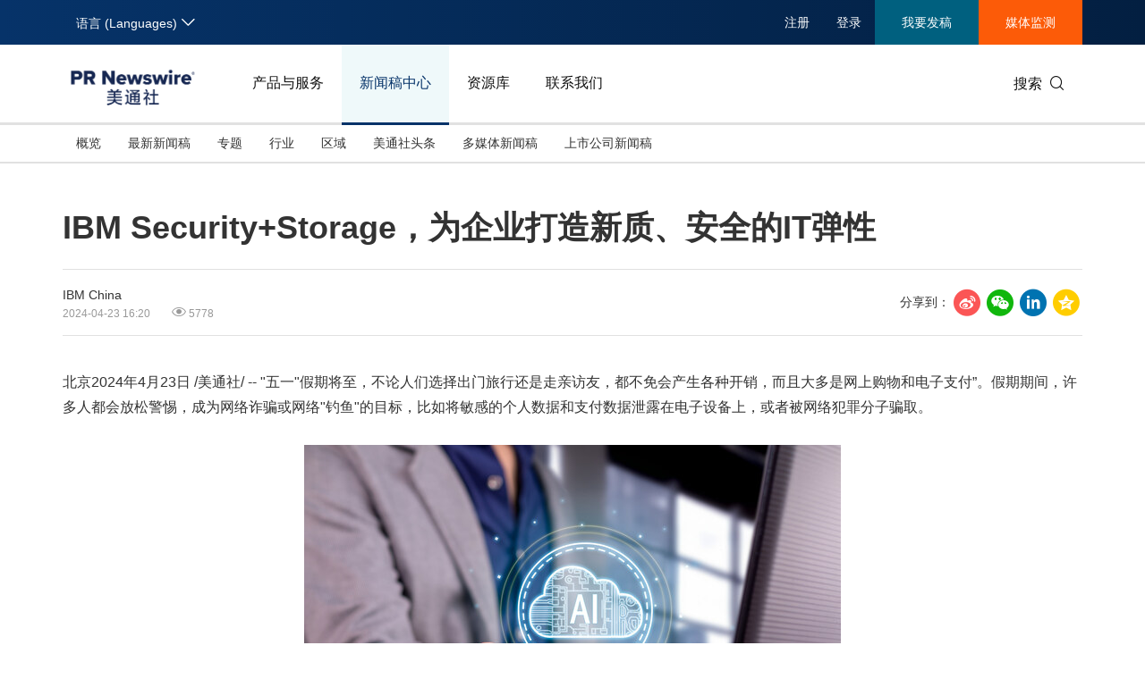

--- FILE ---
content_type: text/html; charset=UTF-8
request_url: https://www.prnasia.com/story/444359-1.shtml
body_size: 21859
content:
<!--  --><!DOCTYPE html>
<html xmlns="http://www.w3.org/1999/xhtml" dir="ltr" lang="zh-cn" xml:lang="zh-cn" xmlns:wb="http://open.weibo.com/wb"> 
<head>
	<meta charset="UTF-8">
    <meta name="viewport" content="width=device-width, initial-scale=1.0, shrink-to-fit=no">
	<meta http-equiv="X-UA-Compatible" content="IE=edge,chrome=1">

    <!-- 禁用自动检测和格式化可能的电话号码 -->
    <meta name="format-detection" content="telephone=no">
    <!-- 网站图标（对于 IE 11、Chrome、Firefox、Safari 和 Opera） -->
    <link rel="icon" href="//static.prnasia.com/pro/favicon/favicon-16.png" sizes="16x16" type="image/png">
    <link rel="icon" href="//static.prnasia.com/pro/favicon/favicon-32.png" sizes="32x32" type="image/png">
    <link rel="icon" href="//static.prnasia.com/pro/favicon/favicon-48.png" sizes="48x48" type="image/png">
    <link rel="icon" href="//static.prnasia.com/pro/favicon/favicon-62.png" sizes="62x62" type="image/png">
    <link rel="icon" href="//static.prnasia.com/pro/favicon/favicon-192.png" sizes="192x192" type="image/png">
    <!-- iOS safari添加到主屏幕图标，iOS safari分享到微信缩略图 114*114（px） -->
		<link rel="apple-touch-icon-precomposed" href="https://static.prnasia.com/pro/pcom/includes/images/logo-safari-cn.png" />
	    <!-- 360使用急速模式（webkit内核） -->
    <meta name="renderer" content="webkit">
    <!-- 禁止百度自动转码 -->
    <meta http-equiv="Cache-Control" content="no-transform " />
    <meta http-equiv="Cache-Control" content="no-siteapp" />
    <!-- 禁用的 UC 浏览器的功能，“当此页面中有较多文本时缩放字体” -->
    <meta name="wap-font-scale" content="no">   
	<meta http-equiv="Content-Type" content="text/html; charset=UTF-8" />

	<!--https to http start-->
		
		<meta name="referrer" content="always">
		<!--https to http end-->
	
	
	<!--canontical start-->
		<link rel="canonical" href="https://www.prnasia.com/story/444359-1.shtml" />
		<!--canontical end-->

	<!--alternate start-->
		<link rel="alternate" media="only screen and (max-width: 640px)" href="https://cnmobile.prnasia.com/story/444359-1.shtml" />
		<!--alternate end-->
	

	<!--robots start-->
		<!--robots end-->

	<!--next pre start-->
	
		<!--next pre end-->

	<meta http-equiv="content-language" content="zh-cn" />

	<meta name="applicable-device" content="pc" />

		<meta name="mobile-agent" content="format=[wml|xhtml|html5]; url=https://cnmobile.prnasia.com/story/444359-1.shtml "/>
		

	<meta name="keywords" content="IBM,IBM,Security+Storage,IBM,X-Force,IBM,Q,adar,IBM,Cloud,Pak,for,Security,IBM,Security,Guardium,发布,推出,解决,提供,帮助" />
	<meta name="description" content="北京2024年4月23日 /美通社/ -- 
"五一"假期将至，不论人们选择出门旅行还是走亲访友，都不免会产生各种开销，而且大多是网上购物和电子支付”。假期期间，许多人都会放松警惕，成为网络诈骗或网络......" />
	
	<!--sina js start-->
	<script src="//tjs.sjs.sinajs.cn/open/api/js/wb.js" type="text/javascript" charset="utf-8"></script>
	<!--sina js end-->  

	<!--sina like start-->
	<!--must-->
	<meta property="og:type" content="article" />
	<meta property="og:url" content="https://www.prnasia.com/story/444359-1.shtml" />
	<meta property="og:title" content="" />
	<meta property="og:description" content="" />
	<!--may-->
					<meta property="og:image" content="https://mma.prnasia.com/media2/2394536/IBM1.jpg?p=medium600"/>
				<meta name="weibo: article:create_at" content="" />
	<meta name="weibo: article:update_at" content="" />
	<!--sina like end-->
	
 	<title>IBM Security+Storage，为企业打造新质、安全的IT弹性-美通社PR-Newswire</title>



		
    <script src="/prnasia.com-PC/js/jquery-3.3.1.min.js"></script>
    <script src="/prnasia.com-PC/js/public.js"></script>
 	<link rel="alternate" media="handheld" href="#" />

 	
		<link rel="stylesheet" href="/prnasia.com-PC/css/master.css">
	

	<link rel="stylesheet" href="/prnasia.com-PC/css/public.css" >
	<link rel="stylesheet" href="/prnasia.com-PC/css/iconfont/iconfont.css" >

	<link rel="stylesheet" href="https://static.prnasia.com/pro/fec/fancybox/3.5.7/dist/jquery.fancybox.min.css" />

    <script src="https://static.prnasia.com/pro/fec/fancybox/3.5.7/dist/jquery.fancybox.min.js" ></script>
	<script src="/newsite/js/cshare.js"></script>
	

<script>
		var googletag = googletag || {};
		googletag.cmd = googletag.cmd || [];
		(function() {
		var gads = document.createElement('script');
		gads.async = true;
		gads.type = 'text/javascript';
		var useSSL = 'https:' == document.location.protocol;
		gads.src = (useSSL ? 'https:' : 'http:') + 
		'//www.googletagservices.com/tag/js/gpt.js';
		var node = document.getElementsByTagName('script')[0];
		node.parentNode.insertBefore(gads, node);
		})();
</script>
 



 
<script>
/************* DO NOT ALTER ANYTHING BELOW THIS LINE ! **************/
var s_code=s.t();if(s_code)document.write(s_code)//--></script>
<script type="text/javascript"><!--
if(navigator.appVersion.indexOf('MSIE')>=0)document.write(unescape('%3C')+'\!-'+'-')
//--></script><noscript><div><a href="http://www.omniture.com" title="Web Analytics"><img
src="http://prnewswirecom2.122.2O7.net/b/ss/prnewswirecom2/1/H.20.3--NS/0"
height="1" width="1"  alt="omniture" /></a></div></noscript><!--/DO NOT REMOVE/-->
<!-- End SiteCatalyst code version: H.20.3. -->


 

<!--
-->


	
</head>

<body>
			<ul class="rightBotton" style="display: none;">
			<li>
				<i class="icon iconfont icon-weixin1"></i>
				<div class="divHover text-left divHoverone" style="display: none;">
					<img class="width120" src="https://static.prnasia.com/pro/pcom/images/wechatimg.png">
					<br>
					微信扫码 在线咨询
				</div>
			</li>
			<div class="hrLine"></div>
			<li>
				<i class="icon iconfont icon-phone1 font20"></i>
				<div class="divHover text-left divHovertwo" style="display: none;">
					<div>欢迎拨打电话咨询：</div>
					<strong class="font16"> +86-10-5953 9500</strong>
				</div>
			</li>
			<div class="hrLine"></div>
			<li>
				<i class="icon iconfont icon-email1 font18"></i>
				<div class="divHover text-left divHoverthree" style="display: none;">
					<div>欢迎邮件咨询：</div>
					<a href="https://t.prnasia.com/t/hiMd5DGt"><strong class="font16" id="emailA">info@prnasia.com</strong></a>
				</div>
			</li>
			<div class="hrLine"></div>
			<li class="rightBottonOne">
				<i class="icon iconfont icon-share sharei font20"></i>
				<div class="cnshare-right-box divHover divHoverfour" style="display: none;">
					<!-- <style>
					</style> -->
					<div class="share-line flexcenter">
						<div class="share-tip-top text-left ">分享到：</div>
						<div class="cshare disinline">
							<!-- sina forward start   -->
							<div class="shareicon disinline mar6 font20"><i class="icon iconfont icon-sina"></i>
							</div>
							<!-- LinkedIn -->
							<div class="shareicon disinline mar6 font20"><i class="icon iconfont icon-linkedin"></i>
							</div>
							<!-- end LinkedIn -->
							<!-- qzone start -->
							<div class="shareicon disinline mar6 font20"><i class="icon iconfont icon-qzone"></i>
							</div>
						</div>
					</div>
					<div class="share-wxcode">
						<div class="tcTop text-left "> <span>分享到微信：</span> </div>
						<div class="wxewm"> <img src="" alt="qrcode" title="qrcode"> </div>
					</div>
				</div>
			</li>
		</ul>
		<script>
			var href = window.location.href
			if (href.indexOf('releases/') == -1 && href.indexOf('PRCalendar/') == -1 && href.indexOf('lightnews/') == -1) {
			// if (href.indexOf('PRCalendar/') == -1) {
				addcShare();
			}
			function  addcShare(){
				var imgSrc = "https://www.prnasia.com/p/qrcode.php?data="+href+"&size=6",
					tit = $('title').text();
				// if(href.indexOf('/products/') === -1){
				// 	return;
				// }
				$('.cndns-right').css('display','block');
				$('.share-wxcode .wxewm img').attr('src',imgSrc);
				cShare.addDefine({
					lang: 1,
					title: tit,
					url: href,
					summary: "",
					pic: "",
					picMore1: ''
				});
			}	
		</script>
		<script>
	(function(){
		var bp = document.createElement('script');
		var curProtocol = window.location.protocol.split(':')[0];
		if (curProtocol === 'https'){
	bp.src = 'https://zz.bdstatic.com/linksubmit/push.js';
	}
	else{
	bp.src = 'http://push.zhanzhang.baidu.com/push.js';
	}
		var s = document.getElementsByTagName("script")[0];
		s.parentNode.insertBefore(bp, s);
	})();

	</script>

	<!-- _overall_navigator_header END -->

<header class="header-type43">


    <section class="nav-junior">
        <div class="container">
            <nav>
                <div class="nav-left">
                    <div class="drop dropdown" id="drop-lan">
                        <div class="drop-toggle">
                            <span>语言 (Languages)</span>
                            <i class="icon iconfont icon-arrow-down toggle-arrow"></i>
                        </div>
                        <ul class="drop-menu">
                            <li class="active">
                                <a href="https://www.prnasia.com/" class="icon-lan-wrap"  rel="nofollow">
                                    <div class="icon-lan icon-lan-sc">
                                        简体中文
                                    </div>
                                </a>
                            </li>
                            <li>
                                <a href="https://hk.prnasia.com/" class="icon-lan-wrap"  rel="nofollow">
                                    <div class="icon-lan icon-lan-tc">
                                        繁體中文
                                    </div>
                                </a>
                            </li>
                            <li>
                                <a href="https://en.prnasia.com/" class="icon-lan-wrap"  rel="nofollow">
                                    <div class="icon-lan icon-lan-en">
                                        English
                                    </div>
                                </a>
                            </li>
                            <li>
                                <a href="https://jp.prnasia.com/" class="icon-lan-wrap"  rel="nofollow">
                                    <div class="icon-lan icon-lan-jp">
                                        日本語
                                    </div>
                                </a>
                            </li>
                            <li>
                                <a href="https://kr.prnasia.com/" class="icon-lan-wrap"  rel="nofollow">
                                    <div class="icon-lan icon-lan-kr">
                                        한국어
                                    </div>
                                </a>
                            </li>
                            <li>
                                <a href="https://id.prnasia.com/" class="icon-lan-wrap"  rel="nofollow">
                                    <div class="icon-lan icon-lan-id">
                                        Bahasa Indonesia
                                    </div>
                                </a>
                            </li>
                            <li>
                                <a href="https://vn.prnasia.com/" class="icon-lan-wrap">
                                    <div class="icon-lan icon-lan-id">
                                        Tiếng Việt
                                    </div>
                                </a>
                            </li>
                        </ul>
                    </div>
                </div>

                <ul class="nav-right">
                    <li class="ucenter" style="display:none">
                        <a href="https://ucenter.prnasia.com/ucenter/down" target="_blank">
                            <img src="https://static.prnasia.com/pro/websites/images/avatar.png" >
                            <span> 个人中心 </span>
                         </a>
                         <button class="logout"> 退出 </button>
                    </li>

                    <li class="li-type1">
                        <div class="drop dropdown">
                            <div class="drop-toggle">
                                <span>注册</span>
                                <!-- <i class="icon iconfont icon-arrow-down toggle-arrow"></i> -->
                            </div>
                            <ul class="drop-menu">
                                <li>
                                    <a href="http://passport.prnasia.com/sso/userregister?client_key=SA3K260054&rel=nofollow"  rel="nofollow">记者注册</a>
                                </li>
                                <li>
                                    <a href="http://passport.prnasia.com/sso/userregister?client_key=SA3K260055&rel=nofollow"  rel="nofollow">专家注册</a>
                                </li>
                            </ul>
                        </div>
                    </li>
                    <li class="li-type1">
                        <a href="javascript:;" class="gotoUc">注册</a> 
                    </li>
                    <li class="li-type1">
                        <!-- <a href="/mediaroom/login-1.shtml?rel=nofollow"  rel="nofollow">登录</a> -->
                        <a href="javascript:;" class="getuc">登录</a>
                    </li>
                    <li class="li-type2">
                        <a href="https://app.prnasia.com/"  rel="nofollow">我要发稿</a>
                    </li>
                    <li class="li-type3">
                        <a href="http://cmm.prnasia.com/mw/"   rel="nofollow">媒体监测</a>
                    </li>
                </ul>
            </nav>
        </div>
    </section>



    <section class="nav-main">
        <div class="container">
            <a href="/" class="navbar-brand nav-left"  rel="nofollow" >
                <img src="https://www.prnasia.com/prnasia.com-PC/images/logo-cn-blue.png" alt="logo" height="60" />
            </a>
            <nav class="nav-main-nav nav-left">
                <ul>
                    <li class="">
                        <a href="/products/?rel=nofollow"  rel="nofollow">产品与服务</a>
                    </li>
                    <li class="active">
                        <a href="/releases/?rel=nofollow"  rel="nofollow">新闻稿中心</a>
                    </li>
                    <li class="">
                        <a href="/resources/?rel=nofollow"  rel="nofollow">资源库</a>
                    </li>
                    <li class="">
                        <a href="/contact-us/?rel=nofollow"  rel="nofollow">联系我们</a>
                    </li>
                </ul>
            </nav>
            <div class="nav-search nav-right">
                <div class="nav-search-text">
                    <span>搜索</span>
                    <i class="icon iconfont icon-search" aria-hidden="true"></i>
                </div>
                <div class="nav-search-mask">
                    <div class="container">
                        <div class="nav-search-wrap">
                            <form action="/search/">
                                <input type="hidden" name="lang" value="1" />
					            <input type="hidden" name="post" value="1" />
                                <input autocomplete="off" type="text" name="keywords" class="nav-search-input" >
                                <button type="submit" class="nav-search-btn">搜索
                                    <i class="icon iconfont icon-search" aria-hidden="true" ></i>
                                </button>
                            </form>
                        </div>
                        <i class="icon iconfont icon-close nav-search-mask-close"></i>
                    </div>
                </div>
            </div>
        </div>
    </section>

    <section class="nav-subnav">
        <nav class="second-navbar clearfix ">
            <div class="container">
                <!-- fixed状态下 -->
                <div class="fixed-navbar">
                    <input id="label-newscenter" type="checkbox" style="display: none;">
                    <label for="" class="label-newscenter">
                        <span>产品与服务</span>
                        <i class="icon iconfont icon-arrow-right"></i>
                    </label>
                    <ul class="fixed-nav">
                        <li>
                            <a href="/releases/?rel=nofollow"  rel="nofollow">新闻稿中心</a>
                        </li>
                        <li>
                            <a href="/resources/?rel=nofollow"  rel="nofollow">资源库</a>
                        </li>
                        <li>
                            <a href="/contact-us/?rel=nofollow"  rel="nofollow">联系我们</a>
                        </li>
                    </ul>
                </div>

                
                <ul class="second-nav clearfix">
                    <li id="sub-nav-products-overview">
                        <a href="/products/?rel=nofollow"  rel="nofollow">概览</a>
                    </li>
                    <li id="sub-nav-products-create">
                        <a href="/products/create/?rel=nofollow"  rel="nofollow">内容策划与生产</a>
                    </li>
                    <li id="sub-nav-products-distribute">
                        <a href="/products/distribute/?rel=nofollow"  rel="nofollow">全渠道内容传播</a>
                    </li>
                    <li id="sub-nav-products-monitor">
                        <a href="/products/monitor/?rel=nofollow"  rel="nofollow">媒体监测与洞察</a>
                    </li>
                    <li id="sub-nav-products-media-database">
                        <a href="/products/media-database/?rel=nofollow"  rel="nofollow">权威媒体人数据库</a>
                    </li>
                    <li id="sub-nav-products-falcon">
                        <a href="/products/falcon/?rel=nofollow"  rel="nofollow">海外社交媒体管理平台</a>
                    </li>
                    
                    <li id="sub-nav-products-all-products">
                        <a href="/products/all-products/?rel=nofollow"  rel="nofollow">所有产品</a>
                    </li>
                    <!--<li id="sub-nav-products-about"  class="">
                        <a href="/products/about/">关于美通社</a>
                    </li>-->
                    <!--<li id="sub-nav-products-FAQ">
                        <a href="/products/FAQ/">帮助中心</a>
                    </li>-->
                </ul>


                <ul class="nav-right">
                    <li class="li-type2">
                        <a href="https://app.prnasia.com/"  rel="nofollow">我要发稿</a>
                    </li>
                    <li class="li-type3">
                        <a href="http://cmm.prnasia.com/mw/"  rel="nofollow">媒体监测</a>
                    </li>
                </ul>
                <div class="nav-search nav-right">
                    <i class="icon iconfont icon-search nav-search-text"></i>
                </div>
                <!-- fixed -->
            </div>
        </nav>


        <nav class="second-navbar clearfix initial">
            <div class="container">
                <!-- fixed状态下 -->
                <div class="fixed-navbar">
                    <input id="label-newscenter" type="checkbox" style="display: none;">
                    <label for="" class="label-newscenter">
                        <span>新闻稿中心</span>
                        <i class="icon iconfont icon-arrow-right"></i>
                    </label>
                    <ul class="fixed-nav">
                        <li>
                            <a href="/products/?rel=nofollow"  rel="nofollow">产品与服务</a>
                        </li>
                        <li>
                            <a href="/resources/?rel=nofollow"  rel="nofollow">资源库</a>
                        </li>
                        <li>
                            <a href="/contact-us/?rel=nofollow"  rel="nofollow">联系我们</a>
                        </li>
                    </ul>
                </div>
                <ul class="second-nav clearfix">
                    <li class="">
                        <a href="https://www.prnasia.com/releases/?rel=nofollow"  rel="nofollow">概览</a>
                    </li>
                    <li class="">
                        <a href="https://www.prnasia.com/releases/all/listpage-recent-all-all-all-all-spec-1.shtml?rel=nofollow"  rel="nofollow">最新新闻稿</a>
                    </li>
                    <li class="">
                        <a href="https://www.prnasia.com/releases/listpage-theme-0-all-1.shtml?rel=nofollow"  rel="nofollow">专题</a>
                        <div class="dropdown-menu">
                            <div class="container">
                                <ul class="dropdown-menu-con">
                                                                    <li class="">
                                        <a href="https://www.prnasia.com/releases/listpage-theme-261-all-1.shtml?rel=nofollow"  rel="nofollow">
                                            国际消费电子展(CES)
                                        </a>
                                    </li>
                                                                    <li class="">
                                        <a href="https://www.prnasia.com/releases/listpage-theme-269-all-1.shtml?rel=nofollow"  rel="nofollow">
                                            可持续发展
                                        </a>
                                    </li>
                                                                    <li class="">
                                        <a href="https://www.prnasia.com/releases/listpage-theme-274-all-1.shtml?rel=nofollow"  rel="nofollow">
                                            中国国际服务贸易交易会
                                        </a>
                                    </li>
                                                                    <li class="">
                                        <a href="https://www.prnasia.com/releases/listpage-theme-280-all-1.shtml?rel=nofollow"  rel="nofollow">
                                            环境、社会和公司治理(ESG)
                                        </a>
                                    </li>
                                                                    <li class="">
                                        <a href="https://www.prnasia.com/releases/listpage-theme-25-all-1.shtml?rel=nofollow"  rel="nofollow">
                                            投资并购
                                        </a>
                                    </li>
                                                                    <li class="">
                                        <a href="https://www.prnasia.com/releases/listpage-theme-282-all-1.shtml?rel=nofollow"  rel="nofollow">
                                            碳中和
                                        </a>
                                    </li>
                                                                    <li class="">
                                        <a href="https://www.prnasia.com/releases/listpage-theme-42-all-1.shtml?rel=nofollow"  rel="nofollow">
                                            企业扩张
                                        </a>
                                    </li>
                                                                    <li class="">
                                        <a href="https://www.prnasia.com/releases/listpage-theme-307-all-1.shtml?rel=nofollow"  rel="nofollow">
                                            中国国际供应链促进博览会
                                        </a>
                                    </li>
                                                                    <li class="">
                                        <a href="https://www.prnasia.com/releases/listpage-theme-55-all-1.shtml?rel=nofollow"  rel="nofollow">
                                            世界移动通信大会
                                        </a>
                                    </li>
                                                                    <li class="">
                                        <a href="https://www.prnasia.com/releases/listpage-theme-313-all-1.shtml?rel=nofollow"  rel="nofollow">
                                            新质生产力
                                        </a>
                                    </li>
                                                                    <li class="">
                                        <a href="https://www.prnasia.com/releases/listpage-theme-63-all-1.shtml?rel=nofollow"  rel="nofollow">
                                            财报
                                        </a>
                                    </li>
                                                                    <li class="">
                                        <a href="https://www.prnasia.com/releases/listpage-theme-85-all-1.shtml?rel=nofollow"  rel="nofollow">
                                            3·15消费者权益日
                                        </a>
                                    </li>
                                                                    <li class="">
                                        <a href="https://www.prnasia.com/releases/listpage-theme-93-all-1.shtml?rel=nofollow"  rel="nofollow">
                                            人工智能
                                        </a>
                                    </li>
                                                                    <li class="">
                                        <a href="https://www.prnasia.com/releases/listpage-theme-350-all-1.shtml?rel=nofollow"  rel="nofollow">
                                            美国临床肿瘤学会(ASCO)
                                        </a>
                                    </li>
                                                                    <li class="">
                                        <a href="https://www.prnasia.com/releases/listpage-theme-96-all-1.shtml?rel=nofollow"  rel="nofollow">
                                            企业社会责任
                                        </a>
                                    </li>
                                                                    <li class="">
                                        <a href="https://www.prnasia.com/releases/listpage-theme-131-all-1.shtml?rel=nofollow"  rel="nofollow">
                                            广交会
                                        </a>
                                    </li>
                                                                    <li class="">
                                        <a href="https://www.prnasia.com/releases/listpage-theme-134-all-1.shtml?rel=nofollow"  rel="nofollow">
                                            汉诺威工业博览会
                                        </a>
                                    </li>
                                                                    <li class="">
                                        <a href="https://www.prnasia.com/releases/listpage-theme-176-all-1.shtml?rel=nofollow"  rel="nofollow">
                                            中国家电及消费电子博览会
                                        </a>
                                    </li>
                                                                    <li class="">
                                        <a href="https://www.prnasia.com/releases/listpage-theme-226-all-1.shtml?rel=nofollow"  rel="nofollow">
                                            中国国际进口博览会
                                        </a>
                                    </li>
                                    
                                </ul>
                            </div>

                        </div>
                    </li>
                    <li class="">
                        <a href="https://www.prnasia.com/releases/all/listpage-all-all-all-all-all-industry-1.shtml?rel=nofollow"  rel="nofollow">行业</a>
                        <div class="dropdown-menu">
                            <div class="container">
                                <ul class="dropdown-menu-con">
                                                                        <li class="">
                                        <a href="https://www.prnasia.com/releases/all/listpage-all-0-all-all-all-industry-1.shtml?rel=nofollow"  rel="nofollow">
                                            汽车与交通
                                        </a>
                                    </li>
                                                                        <li class="">
                                        <a href="https://www.prnasia.com/releases/all/listpage-all-1-all-all-all-industry-1.shtml?rel=nofollow"  rel="nofollow">
                                            IT科技与互联网
                                        </a>
                                    </li>
                                                                        <li class="">
                                        <a href="https://www.prnasia.com/releases/all/listpage-all-2-all-all-all-industry-1.shtml?rel=nofollow"  rel="nofollow">
                                            零售业
                                        </a>
                                    </li>
                                                                        <li class="">
                                        <a href="https://www.prnasia.com/releases/all/listpage-all-3-all-all-all-industry-1.shtml?rel=nofollow"  rel="nofollow">
                                            消费者科技
                                        </a>
                                    </li>
                                                                        <li class="">
                                        <a href="https://www.prnasia.com/releases/all/listpage-all-4-all-all-all-industry-1.shtml?rel=nofollow"  rel="nofollow">
                                            能源化工与环保
                                        </a>
                                    </li>
                                                                        <li class="">
                                        <a href="https://www.prnasia.com/releases/all/listpage-all-5-all-all-all-industry-1.shtml?rel=nofollow"  rel="nofollow">
                                            娱乐时尚与艺术
                                        </a>
                                    </li>
                                                                        <li class="">
                                        <a href="https://www.prnasia.com/releases/all/listpage-all-6-all-all-all-industry-1.shtml?rel=nofollow"  rel="nofollow">
                                            环境
                                        </a>
                                    </li>
                                                                        <li class="">
                                        <a href="https://www.prnasia.com/releases/all/listpage-all-7-all-all-all-industry-1.shtml?rel=nofollow"  rel="nofollow">
                                            金融与保险
                                        </a>
                                    </li>
                                                                        <li class="">
                                        <a href="https://www.prnasia.com/releases/all/listpage-all-8-all-all-all-industry-1.shtml?rel=nofollow"  rel="nofollow">
                                            教育与人力资源
                                        </a>
                                    </li>
                                                                        <li class="">
                                        <a href="https://www.prnasia.com/releases/all/listpage-all-9-all-all-all-industry-1.shtml?rel=nofollow"  rel="nofollow">
                                            健康与医疗制药
                                        </a>
                                    </li>
                                                                        <li class="">
                                        <a href="https://www.prnasia.com/releases/all/listpage-all-10-all-all-all-industry-1.shtml?rel=nofollow"  rel="nofollow">
                                            农业与制造业
                                        </a>
                                    </li>
                                                                        <li class="">
                                        <a href="https://www.prnasia.com/releases/all/listpage-all-11-all-all-all-industry-1.shtml?rel=nofollow"  rel="nofollow">
                                            政府机构新闻
                                        </a>
                                    </li>
                                                                        <li class="">
                                        <a href="https://www.prnasia.com/releases/all/listpage-all-12-all-all-all-industry-1.shtml?rel=nofollow"  rel="nofollow">
                                            体育
                                        </a>
                                    </li>
                                                                        <li class="">
                                        <a href="https://www.prnasia.com/releases/all/listpage-all-13-all-all-all-industry-1.shtml?rel=nofollow"  rel="nofollow">
                                            通信业
                                        </a>
                                    </li>
                                                                        <li class="">
                                        <a href="https://www.prnasia.com/releases/all/listpage-all-14-all-all-all-industry-1.shtml?rel=nofollow"  rel="nofollow">
                                            旅游与酒店
                                        </a>
                                    </li>
                                                                        <li class="">
                                        <a href="https://www.prnasia.com/releases/all/listpage-all-15-all-all-all-industry-1.shtml?rel=nofollow"  rel="nofollow">
                                            食品饮料
                                        </a>
                                    </li>
                                                                        <li class="">
                                        <a href="https://www.prnasia.com/releases/all/listpage-all-16-all-all-all-industry-1.shtml?rel=nofollow"  rel="nofollow">
                                            广告营销传媒
                                        </a>
                                    </li>
                                                                        <li class="">
                                        <a href="https://www.prnasia.com/releases/all/listpage-all-17-all-all-all-industry-1.shtml?rel=nofollow"  rel="nofollow">
                                            会展
                                        </a>
                                    </li>
                                                                        <li class="">
                                        <a href="https://www.prnasia.com/releases/all/listpage-all-18-all-all-all-industry-1.shtml?rel=nofollow"  rel="nofollow">
                                            房地产建材与家居
                                        </a>
                                    </li>
                                        
                                </ul>
                            </div>

                        </div>
                    </li>
                    
                    <li class="">
                        <a href="https://www.prnasia.com/releases/all/listpage-recent-all-all-all-all-geography-1.shtml?rel=nofollow"  rel="nofollow"> 区域</a>
                        <div class="dropdown-menu">
                            <div class="container">
                                <ul class="dropdown-menu-con">
                                                                        <li class="">
                                        <a href="https://www.prnasia.com/releases/CN/listpage-recent-all-all-all-all-geography-1.shtml?rel=nofollow"  rel="nofollow">
                                            中国大陆
                                        </a>
                                    </li>
                                                                        <li class="">
                                        <a href="https://www.prnasia.com/releases/JP/listpage-recent-all-all-all-all-geography-1.shtml?rel=nofollow"  rel="nofollow">
                                            日本
                                        </a>
                                    </li>
                                                                        <li class="">
                                        <a href="https://www.prnasia.com/releases/KR/listpage-recent-all-all-all-all-geography-1.shtml?rel=nofollow"  rel="nofollow">
                                            韩国
                                        </a>
                                    </li>
                                                                        <li class="">
                                        <a href="https://www.prnasia.com/releases/Indonesia/listpage-recent-all-all-all-all-geography-1.shtml?rel=nofollow"  rel="nofollow">
                                            印尼
                                        </a>
                                    </li>
                                                                        <li class="">
                                        <a href="https://www.prnasia.com/releases/MY/listpage-recent-all-all-all-all-geography-1.shtml?rel=nofollow"  rel="nofollow">
                                            马来西亚
                                        </a>
                                    </li>
                                                                        <li class="">
                                        <a href="https://www.prnasia.com/releases/SG/listpage-recent-all-all-all-all-geography-1.shtml?rel=nofollow"  rel="nofollow">
                                            新加坡
                                        </a>
                                    </li>
                                                                        <li class="">
                                        <a href="https://www.prnasia.com/releases/TH/listpage-recent-all-all-all-all-geography-1.shtml?rel=nofollow"  rel="nofollow">
                                            泰国
                                        </a>
                                    </li>
                                                                        <li class="">
                                        <a href="https://www.prnasia.com/releases/VN/listpage-recent-all-all-all-all-geography-1.shtml?rel=nofollow"  rel="nofollow">
                                            越南
                                        </a>
                                    </li>
                                                                        <li class="">
                                        <a href="https://www.prnasia.com/releases/AU/listpage-recent-all-all-all-all-geography-1.shtml?rel=nofollow"  rel="nofollow">
                                            澳大利亚
                                        </a>
                                    </li>
                                        
                                </ul>
                            </div>

                        </div>
                    </li>
                    <li class="">
                        <a href="https://www.prnasia.com/lightnews/listpage-102-all-1.shtml?rel=nofollow"  rel="nofollow">美通社头条</a>
                    </li>
                    <li class="">
                        
                        <a href="https://www.prnasia.com/releases/all/listpage-multi-all-all-all-all-spec-1.shtml?rel=nofollow"  rel="nofollow">多媒体新闻稿</a>
                    </li>
                    <li class="">
                        <a href="https://www.prnasia.com/releases/all/listpage-pc-all-all-all-all-spec-1.shtml?rel=nofollow"  rel="nofollow">
                            上市公司新闻稿
                        </a>
                    </li>
                </ul>
                <ul class="nav-right">
                    <li class="li-type2">
                        <a href="https://app.prnasia.com/"  rel="nofollow">我要发稿</a>
                    </li>
                    <li class="li-type3">
                        <a href="http://cmm.prnasia.com/mw/"  rel="nofollow">媒体监测</a>
                    </li>
                </ul>
                <div class="nav-search nav-right">
                    <i class="icon iconfont icon-search nav-search-text"></i>
                </div>
                <!-- <button role="button" class="current">
                    <a href="javascript:;">订阅新闻稿</a>
                </button> -->
                <!-- fixed -->
            </div>

        </nav>




        <nav class="second-navbar clearfix ">
            <div class="container">
                <!-- fixed状态下 -->
                <div class="fixed-navbar">
                    <input id="label-newscenter" type="checkbox" style="display: none;">
                    <label for="" class="label-newscenter">
                        <span>资源库</span>
                        <i class="icon iconfont icon-arrow-right"></i>
                    </label>
                    <ul class="fixed-nav">
                        <li>
                            <a href="/products/?rel=nofollow"  rel="nofollow">产品与服务</a>
                        </li>
                        <li>
                            <a href="/releases/?rel=nofollow"  rel="nofollow">新闻稿中心</a>
                        </li>
                        <li>
                            <a href="/contact-us/?rel=nofollow"  rel="nofollow">联系我们</a>
                        </li>
                    </ul>
                </div>
                <ul class="second-nav clearfix">
                    <li>
                        <a href="/resources/?rel=nofollow"  rel="nofollow">概览</a>
                    </li>
                    <li>
                        <a href="/blog/?rel=nofollow"  rel="nofollow">美通说传播</a>
                    </li>
                    <li>
                        <a href="/resources/casestudy/?rel=nofollow"  rel="nofollow">客户案例</a>
                    </li>
                    <li>
                        <a href="/resources/whitepaper/?rel=nofollow"  rel="nofollow">白皮书</a>
                    </li>
                    <li>
                        <a href="/resources/report/?rel=nofollow"  rel="nofollow">演讲资料/报告</a>
                    </li>
                    <li class="">
                        <a href="/lightnews/listpage-78-all-1.shtml?rel=nofollow"  rel="nofollow">新传播茶会</a>
                    </li>
                    <li class="">
                        <a href="https://www.prnasia.com/events/?rel=nofollow"  rel="nofollow">会展信息</a>
                    </li>
                    <li class="">
                        <a href="/resources/PRCalendar/?rel=nofollow"  rel="nofollow">美通社日历</a>
                    </li>
                    <li class="">
                        <a href="/resources/mediaroom/?rel=nofollow"  rel="nofollow">媒体专区</a>
                    </li>
                </ul>
                <ul class="nav-right">
                    <li class="li-type2">
                        <a href="https://app.prnasia.com/"  rel="nofollow">我要发稿</a>
                    </li>
                    <li class="li-type3">
                        <a href="http://cmm.prnasia.com/mw/"  rel="nofollow">媒体监测</a>
                    </li>
                </ul>
                <div class="nav-search nav-right">
                    <i class="icon iconfont icon-search nav-search-text"></i>
                </div>
                <!-- fixed -->
            </div>
        </nav>


        <nav class="second-navbar clearfix ">
            <div class="container">
                <!-- fixed状态下 -->
                <div class="fixed-navbar">
                    <input id="label-newscenter" type="checkbox" style="display: none;">
                    <label for="" class="label-newscenter">
                        <span>联系我们</span>
                        <i class="icon iconfont icon-arrow-right"></i>
                    </label>
                    <ul class="fixed-nav">
                        <li>
                            <a href="/products/?rel=nofollow"  rel="nofollow">产品与服务</a>
                        </li>
                        <li>
                            <a href="/resources/?rel=nofollow"  rel="nofollow">资源库</a>
                        </li>
                        <li>
                            <a href="/releases/?rel=nofollow"  rel="nofollow">新闻稿中心</a>
                        </li>
                    </ul>
                </div>

                <ul class="second-nav clearfix">
                    <li id="sub-nav-products-about">
                        <a href="/contact-us/?rel=nofollow">亚太地区</a>
                    </li>


                    <li>
                        <a href="/mkt_events/sn_604.shtml">需求咨询</a>
                    </li>
                    <li>
                        <a href="/mkt_events/sn_605.shtml">订阅美通社电子刊</a>
                    </li>
                    <li id="sub-nav-contactus-social-media-sites">
                        <a href="/contact-us/social-media-sites/?rel=nofollow">社交媒体群</a>
                    </li>


                    <li id="sub-nav-products-FAQ">
                        <a href="/products/FAQ/?rel=nofollow">帮助中心</a>
                    </li>
                </ul>

                <ul class="nav-right">
                    <li class="li-type2">
                        <a href="https://app.prnasia.com/"  rel="nofollow">我要发稿</a>
                    </li>
                    <li class="li-type3">
                        <a href="http://cmm.prnasia.com/mw/"  rel="nofollow">媒体监测</a>
                    </li>
                </ul>
                <div class="nav-search nav-right">
                    <i class="icon iconfont icon-search nav-search-text"></i>
                </div>
                <!-- fixed -->
            </div>
        </nav>

        <nav class="second-hidden-navbar clearfix" >
            <div class="container">
                <!-- fixed状态下 -->
                <ul class="second-nav clearfix">
                    <li>
                        <a href="/products/?rel=nofollow"  rel="nofollow">产品与服务</a>
                    </li>
                    <li>
                        <a href="/releases/?rel=nofollow"  rel="nofollow">新闻稿中心</a>
                    </li>
                    <li>
                        <a href="/resources/?rel=nofollow"  rel="nofollow">资源库</a>
                    </li>
                    <li>
                        <a href="/contact-us/?rel=nofollow"  rel="nofollow">联系我们</a>
                    </li>
                </ul>
                <ul class="nav-right">
                    <li class="li-type2">
                        <a href="https://app.prnasia.com/"  rel="nofollow">我要发稿</a>
                    </li>
                    <li class="li-type3">
                        <a href="http://cmm.prnasia.com/mw/"  rel="nofollow">媒体监测</a>
                    </li>
                </ul>
                <div class="nav-search nav-right">
                    <i class="icon iconfont icon-search nav-search-text"></i>
                </div>
                <!-- fixed -->
            </div>
        </nav>



    </section>




</header>




<div class="overall">

	<div class="container text">	
			

		<div class="text-block">

			<div class="storyview-headline">
				<h1 class="headline" id="contenttitle">
					<!-- headline start -->IBM Security+Storage，为企业打造新质、安全的IT弹性<!-- headline end -->
				</h1><!--headline-->
								
			</div><!--storyview-headline-->

			

			<div class="storyview-company">
				<!--<div class="companylogo"></div>-->
				<div class="company-left">
					
					<div class="complayname">
										<div class="name">IBM China </div>
										<!--<span class="dot">•</span>--><!--<span class="industry">零售业</span>-->
					</div>
					
					<div class="datenum">
						<span class="datetime">2024-04-23 16:20</span>
						<span class="clicknum"><i class="icon iconfont icon-yanjing"></i> 5778</span>					</div>
				</div><!--companyname-->
				

				<div class="company-right">

					<div class="share-line">
						<div class="share-tip-top">分享到：</div>
												<div class="cshare">
	<!--sina forward start -->	
	<div class="shareicon">
		<i class="icon iconfont icon-sina"></i>
	</div> 
	<!--sina forward end-->	


	<!--weixin forward start -->	
	<div class="shareicon">
		<i class="icon iconfont icon-wechat"></i>
	</div> 
	<!--weixin forward end-->	


	<!-- LinkedIn -->
	<div class="shareicon">
		<i class="icon iconfont icon-linkedin"></i>
	</div> 
	<!-- end LinkedIn -->

	<!-- qzone start -->
	<div class="shareicon">
		<i class="icon iconfont icon-qzone"></i>
	</div>
	<!-- qzone end -->

	<!--facebook start
	<div class="shareicon">
		<a  class="share-facebook"></a>
	</div> 
	<!--facebook end-->


	<!-- more 
	<div class="shareicon shareMorePR">
		<a class="share-more"></a>

		<!--shareMoreBlock start
		<div class="shareMoreTC">

			<div class="TCtop">
				<span class="TCtopLeft">分享到</span>
				<span class="TCtopRight">
					<span class="TCtopClose">X</span>
				</span>
			</div>

			<div class="cshare TCimg">

				<!-- qzone start 
				<div class="shareicon">
				<a  class="share-qzone"></a>
				</div>
				<!-- qzone end 

				<!--facebook start
				<div class="shareicon">
					<a  class="share-facebook"></a>
				</div> 
				<!--facebook end

			</div>

		</div>
		<!--shareMoreBlock end

	</div> 
	<!-- end more -->

</div>



											</div><!--share-line-->

					
				</div><!--company-right-->

				<div class="clear"></div>
			</div><!--storyview-company-->

						<div class="noabs"></div>
			
			<div id="dvCESM">
				<div id="dvCE">
					<!-- dvContent start -->
					<div id="dvContent">
					<style>
						/* Style Definitions */
span.prnews_span
{
font-size:8pt;
font-family:"Arial";
color:black;
}
a.prnews_a
{
color:blue;
}
li.prnews_li
{
font-size:8pt;
font-family:"Arial";
color:black;
}
p.prnews_p
{
font-size:0.62em;
font-family:"Arial";
color:black;
margin:0in;
}
					</style>

						<p><span class="legendSpanClass">北京</span><span class="legendSpanClass">2024年4月23日</span> /美通社/ -- &quot;五一&quot;假期将至，不论人们选择出门旅行还是走亲访友，都不免会产生各种开销，而且大多是网上购物和电子支付”。假期期间，许多人都会放松警惕，成为网络诈骗或网络&quot;钓鱼&quot;的目标，比如将敏感的个人数据和支付数据泄露在电子设备上，或者被网络犯罪分子骗取。</p> 
<div id="prni_dvprnejpg9cf0left" dir="ltr" style="TEXT-ALIGN: center; WIDTH: 100%"> 
 <a href="https://mma.prnasia.com/media2/2394536/IBM1.jpg?p=medium600" target="_blank"><img id="prnejpg9cf0left" title="IBM Security+Storage，为企业打造新质、安全的IT弹性" src="https://mma.prnasia.com/media2/2394536/IBM1.jpg?p=medium600" alt="IBM Security+Storage，为企业打造新质、安全的IT弹性" align="middle" /></a> 
 <br /> 
 <span>IBM Security+Storage，为企业打造新质、安全的IT弹性</span> 
</div> 
<p>不只是消费者，企业也同样面临风险。小到员工误点钓鱼链接、大到安全团队人手不足，都可能招致网络攻击，导致企业敏感数据丢失甚至运营瘫痪。</p> 
<p>与此同时，AI等技术的快速发展和应用令网络和科技犯罪也变得更为隐蔽。网络诈骗者会使用AI工具模仿语音、制作诈骗内容、发送虚假信息，令人防不胜防。要应对这些新的风险，不仅需要普通民众增强安全意识，更需要<b>企业</b>进一步升级网络安全&quot;防护网&quot;，打造面向未来的IT基础架构。</p> 
<p><b>节假日成为网络犯罪高发期，关键基础设施是重点攻击目标</b></p> 
<p>IBM 近期发布的<a href="https://t.prnasia.com/t/TBYR9LWL" target="_blank" rel="nofollow">《2024 年 IBM X-Force 威胁情报指数》</a>显示，2023 年，<b>零售和分销行业</b>占所有网络攻击的 10.7%，高于 2021 年的 7.3%。先前的研究也表明，在堪比&quot;双十一&quot;的&quot;黑五&quot;等大促活动来临之前，欺诈性电商网站的数量会急剧增加。过去一年，全球近<b>70%</b>的网络攻击都瞄准了关键基础设施，其中，近85%的攻击是通过利用面向公众的应用程序、网络钓鱼邮件和使用有效帐户发起的。</p> 
<div id="prni_dvprnejpg84f1left" dir="ltr" style="TEXT-ALIGN: center; WIDTH: 100%"> 
 <a href="https://mma.prnasia.com/media2/2394535/p_hack012.jpg?p=medium600" target="_blank"><img id="prnejpg84f1left" title="Cyber attack in process with hacker back and digital security icons in cells." src="https://mma.prnasia.com/media2/2394535/p_hack012.jpg?p=medium600" alt="Cyber attack in process with hacker back and digital security icons in cells." align="middle" /></a> 
 <br /> 
 <span>Cyber attack in process with hacker back and digital security icons in cells.</span> 
</div> 
<p>其中，通过登录有效账户来<b>窃取用户身份</b>已成为阻力最小的攻击途径。上述报告显示，用于信息窃取的恶意软件，其使用量在2023 年增加了<b>266%</b>，攻击目标主要是个人身份信息，如电子邮件、社交媒体和消息应用程序凭证，以及详细银行信息和加密钱包数据。目前，信息窃取恶意软件占所有攻击的 10%，随着生成式人工智能的广泛应用，这一比例还将增长。</p> 
<p>更重要的是，这类攻击不仅难以检测，而且需要付出高昂的代价来应对。根据 X-Force 的数据，相比普通安全事件，涉及有效账户的安全事件需要企业安全团队采取复杂度高出近<b>200%</b>的应对措施。随着生成式AI的发展，网络犯罪分子可能会进一步投资新的攻击工具，并将人工智能作为攻击面。</p> 
<p><b>IBM</b>&nbsp;<b>Security</b><b>：全面防护，精准狙击</b></p> 
<p>面对新的安全挑战，企业不仅要针对不断演进的威胁进行预测、防护和响应，也要保护分布在混合环境中的业务和隐私数据，确保用户访问安全且不会影响生产力。IBM Security提供全球领先的集成式企业安全产品和服务，覆盖从 SIEM、SOAR、EDR/XDR、数据安全到基于零信任的身份与访问的完整安全保护领域，帮助企业高效管理风险，从容应对突发威胁。</p> 
<p><b>IBM </b><b>大中华区安全和可持续软件事业部总经理、</b><b>IBM</b><b>中国华东华中区总经理邓晓晖</b>表示：&quot;IBM Security 的战略是专注于<b>身份安全</b>、<b>敏感数据保护</b>以及<b>威胁检测与响应</b>，为客户提供一流的技术能力和专业化的服务，秉承开放原则，与客户现有环境深度融合，全面提升企业的安全能力。除了不断强化自身能力，IBM 更注重拓展生态系统，集成全球数以千计的生态伙伴的安全能力，从顶层架构设计到专项领域解决方案的设计、落地。&quot;</p> 
<div id="prni_dvprnejpg540aleft" dir="ltr" style="TEXT-ALIGN: center; WIDTH: 100%"> 
 <a href="https://mma.prnasia.com/media2/2394537/IBM_China_headshot_1.jpg?p=medium600" target="_blank"><img id="prnejpg540aleft" title="IBM 大中华区安全和可持续发展软件事业部总经理、IBM中国华东华中区总经理 邓晓晖" src="https://mma.prnasia.com/media2/2394537/IBM_China_headshot_1.jpg?p=medium600" alt="IBM 大中华区安全和可持续发展软件事业部总经理、IBM中国华东华中区总经理 邓晓晖" align="middle" /></a> 
 <br /> 
 <span>IBM 大中华区安全和可持续发展软件事业部总经理、IBM中国华东华中区总经理 邓晓晖</span> 
</div> 
<p>在<b>威胁检测与响应</b>方面，<a href="https://t.prnasia.com/t/Q1vUnYZb" target="_blank" rel="nofollow">IBM QRadar</a>软件套件覆盖威胁管理的不同阶段与领域，从威胁检测、分析到响应，覆盖终端、网络与云，提供了业内完整且先进的威胁管理解决方案。无论是在传统环境还是混合多云环境，QRadar都能帮助用户实现&quot;统一安全分析师&quot;的操作体验，与组织现有的安全生态体系无缝集成，第一时间精准地检测到安全事件，利用 AI 技术快速掌握攻击的全貌，基于合规要求对安全事件加以控制并采取补救措施。因其易用性、可扩展性以及领先的威胁分析和合规能力，QRadar 连续&nbsp;14 年稳居&nbsp;SIEM 安全产品&nbsp;Gartner 魔力象限的领导者位置，受到了国内外用户的广泛认可。</p> 
<p>作为知名综合快递物流服务商，<b>韵达</b>在全国拥有数万个网点及门店（含加盟商），服务网络覆盖全国各省市，需要一套符合韵达安全运营要求，能够主动响应、积极防御、运营流畅的完整的数据信息安全体系。借助&nbsp;IBM Cloud Pak for Security 和 IBM QRadar，韵达建立起统一、现代化的企业级安全体系，可以实时监控各环节数据安全，以标准化流程自动响应海量数据处理需求，大幅提高数据处理的效率，降低了成本，保证了业务稳定和安全运营。IBM 安全解决方案保护着超过10万韵达快递员手上的关键数据，实时阻止不当破坏行为，对安全事件的响应速度比之前加快了<b>六倍</b>，真正做到了&quot;以更少的投入、更专业的运营，让韵达实现了企业的降本增效&quot;。</p> 
<p>在<b>数据安全</b>方面，IBM 的拳头产品<a href="https://t.prnasia.com/t/LuE60YMi" target="_blank" rel="nofollow">IBM Security Guardium</a>数据安全解决方案可以帮助客户基于数据的全生命周期提供保护能力，覆盖数据分类分级、敏感数据发现、数据加密、数据访问活动监控、数据安全事件应急响应等五大领域，帮助组织针对法规要求进行落地，简化合规流程、降低合规成本。</p> 
<p>以汽车行业为例，随着智能驾驶和新能源汽车的快速发展，车企会采集、保存和利用海量的敏感数据和个人隐私数据。以往的数据安全技术架构更多着眼于终端和网络，并采取封堵策略，实践效果不理想，也无法完全满足合规要求。IBM Guardium可帮助汽车行业客户建立一系列通用的数据安全服务，既可以统一贯彻数据安全策略，又能够降低数据安全合规与治理的成本。</p> 
<p>在<b>身份安全</b>方面，IBM 为企业提供基于&quot;零信任&quot;原则设计的身份安全解决方案<a href="https://t.prnasia.com/t/xB6OEpD3" target="_blank" rel="nofollow">IBM Security Verify</a>。无论是企业的客户、合作伙伴还是员工，都可以在安全与合规的场景下被授权访问混合环境中的数字化资源，充分践行零信任思想中的权限最小化与持续身份验证的原则。</p> 
<p><b>IBM Stor</b><b>age：实时检测，深度防御，快速恢复</b></p> 
<p>数据安全不仅体现在数据流动和企业交易中，也需要为企业内部系统中的数据提供深度保护。面对AI等技术应用带来的新机遇和新风险，IBM存储（IBM Storage）也在与时俱进，帮助企业客户更好地应对数据挑战，在采用新技术和产品解锁数据潜力、提高决策效率的同时，也保障数据管理的安全性。</p> 
<p><b>IBM副总裁、大中华区存储业务总经理侯淼</b>表示，&quot;数字化转型&quot;和&quot;人工智能+&quot;已经成为中国实现&quot;促发展&quot;目标的重要驱动力，与此同时，数据增长、异构、数据共享和数据安全为企业IT带来了前所未有的挑战。在企业CIO 面临的众多数据管理难题中，如何在AI浪潮中确保数据安全与弹性成为刚需。&quot;IBM致力于助力企业应对日益严峻的网络与数据安全挑战，实现<b>降本、增效、新质、安全</b>的转型新需求。&quot;</p> 
<div id="prni_dvprnejpg26d2left" dir="ltr" style="TEXT-ALIGN: center; WIDTH: 100%"> 
 <a href="https://mma.prnasia.com/media2/2394538/IBM_China_Headshot_2.jpg?p=medium600" target="_blank"><img id="prnejpg26d2left" title="IBM副总裁、大中华区存储业务总经理侯淼" src="https://mma.prnasia.com/media2/2394538/IBM_China_Headshot_2.jpg?p=medium600" alt="IBM副总裁、大中华区存储业务总经理侯淼" align="middle" /></a> 
 <br /> 
 <span>IBM副总裁、大中华区存储业务总经理侯淼</span> 
</div> 
<p>IBM 在去年6月正式推出了全新的存储软件<a href="https://t.prnasia.com/t/7n253fYY" target="_blank" rel="nofollow">IBM Storage Defender</a>，旨在解决企业&nbsp;IT 环境中存在的各种孤岛，提供其数据安全状况的全貌，以便帮助企业更早地检测复杂的威胁，并安全、快速地完成数据恢复。借助&nbsp;IBM Storage Defender，客户只需通过基于实际使用的积分式许可证来使用&nbsp;IBM Storage 软件的诸多功能，包括清单、威胁检测、数据保护、安全保护副本 (Safeguarded Copy) 和恢复编排。</p> 
<p>最近，IBM发布了搭载第四代FlashCore模块（FCM4）技术的最新<a href="https://t.prnasia.com/t/ClTExDhQ" target="_blank" rel="nofollow">IBM Storage FlashSystem</a>闪存产品，以及最新版IBM Storage Defender软件，帮助企业提高检测和应对勒索软件等网络攻击的能力。其中，AI增强的FCM4技术支持针对<b>在线勒索的威胁检测</b>。此外，配合最新IBM Storage Defender和IBM Security软件，企业还能实现从威胁探测到快速恢复的全生命周期数据保护，更快地恢复数据，实现&quot;网络安全存储&quot;（CyberSecure Storage）。</p> 
<p>当企业数据被勒索软件恶意加密时，通常只有两个选择：支付赎金或恢复数据。从破解角度看，以公钥和私钥结合的方式，破解密钥可能需要20、30年。如果企业选择支付赎金，将承受巨大经济损失；选择从备份和存档中进行数据重建，以传统备份恢复方案的方式，目前业界恢复数据的平均时间是23天。</p> 
<p>为了帮助企业应对数据勒索、并快速恢复数据，IBM 还推出了IBM Safeguarded Copy数据存储解决方案，可以将数据恢复时间从几周缩短到几小时。IBM 已经在与运营关键性基础设施的行业合作，同时也将为更多行业客户提供这项服务。一旦用户遭遇病毒攻击或者勒索，就能以小时级速度恢复到被攻击前的原始数据状态。</p> 
<p>国内某银行具有典型的三站点容灾架构，目前可保障&nbsp;99% 以上物理故障情况下数据不被损坏，但是对于人为错误、逻辑错误、入侵勒索保护不足。为进一步保证数据安全，IBM 为其增加了数据弹性保护（Safeguarded Copy），增加了Air Gap保护。经过系统部署，IBM帮助该银行实现了针对人为错误、逻辑错误、入侵勒索等威胁的保护，3 天内可实现数据的快速检测和快速恢复，恢复颗粒度小于 4 小时，配合数据库功能，颗粒度可以更小；超过 3 天的数据则可使用磁带库进行恢复。</p> 
<p><b>百度</b>是全球为数不多的、在「芯片层-框架层-模型层-应用层」进行全栈布局的人工智能公司。随着<b>百度智能云</b>推出AI创新服务，数据量急剧增加，百度的磁带规模逐年扩展。为了满足降本增效和数据合规的要求，百度选择将&nbsp;IBM TS4500 磁带库和 IBM Storage 软件创新解决方案相结合，从而降低成本并实现快速扩展，满足数据增长需求。不仅如此，该解决方案还帮助百度实现了透明的分层存储，提高了数据访问性能；磁带天然的空气隔离技术，还能有效隔离黑客入侵。</p> 
<p>面对指数级增长的数据、日趋复杂的IT系统、不断升级的安全攻击，企业需要强健的基础架构、丰富的行业经验、集大成的IT技术等综合能力，从容应对、加速直至引领数字化转型。借助IBM Security和Storage解决方案的双重加持，企业可以打造更智能、更全面的IT弹性，从容预测、预防和应对现代威胁。通过 AI 赋能的技术、端到端的专业服务以及强大的生态系统，IBM 也将帮助更多中国客户搭建量身定制的安全体系，打造面向未来的安全&quot;新质生产力&quot;。</p> 
<p><b>关于</b><b>IBM</b></p> 
<p>IBM 是全球领先的混合云、人工智能及企业服务提供商，帮助超过 175 个国家和地区的客户，从其拥有的数据中获取商业洞察，简化业务流程，降低成本，并获得行业竞争优势。金融服务、电信和医疗健康等关键基础设施领域的超过 4000 家政府和企业实体依靠 IBM 混合云平台和红帽 OpenShift 快速、高效、安全地实现数字化转型。IBM 在人工智能、量子计算、行业云解决方案和企业服务方面的突破性创新为我们的客户提供了开放和灵活的选择。对企业诚信、透明治理、社会责任、包容文化和服务精神的长期承诺是 IBM 业务发展的基石。</p> 
<p>了解更多信息，请访问：<a href="https://t.prnasia.com/t/Qb79yFRc" target="_blank" rel="nofollow">https://www.ibm.com/cn-zh</a>&nbsp;</p> 
<p>媒体联络人：<br /><span class="xn-person">Shou Feng Cui</span><br /><a id="OWAe5809f71-9182-6d29-a96a-affb44444b40" href="https://t.prnasia.com/t/WAdzCCbN" target="_blank" rel="nofollow">Shou.Feng.Cui@ibm.com</a></p> 
<p>&nbsp;</p> 
<div id="prni_dvprnejpgb845left" dir="ltr" style="TEXT-ALIGN: center; WIDTH: 100%"> 
 <a href="https://mma.prnasia.com/media2/2319830/4665017/IBM_LOGO_1.jpg?p=medium600" target="_blank"><img id="prnejpgb845left" title="IBM Corporation logo." src="https://mma.prnasia.com/media2/2319830/4665017/IBM_LOGO_1.jpg?p=medium600" alt="IBM Corporation logo." align="middle" /></a> 
 <br /> 
 <span>IBM Corporation logo.</span> 
</div> 
<p>&nbsp;</p>


					</div><!--dvContent-->
					<!-- dvContent end -->

					<div id="dvExtra"></div><!--dvExtra-->

									



			

					<div id="dvSource" class="dvPt">消息来源：IBM China</div>

					
										<div style="display: none;"><img src="https://static.prnasia.com/pro/pcom/images/China-PRNewsire-300-300.png" style="opacity: 0;position: absolute; " alt="China-PRNewsire-300-300.png"></div>
					
					<!-- 简体中文替换短链接,其他语言不替换 -->
											<!--<img src="https://www.prnasia.com/p/qrcode.php?data=https://www.prnasia.com/story/444359-1.shtml&size=6" alt="qrcode">-->
					

										<div class="offiaccount">
						<div class="offiaccount-col offiaccount-qrcode">
							<img src="https://static.prnasia.com/pro/pcom/newsite/images/accounts/qrcode/quanqiutmt.jpg" alt="">
						</div>
						<div class="offiaccount-col offiaccount-content">
							<div class="offiaccount-title-wrap">
								<div class="offiaccount-thumbnail">
									<img src="https://static.prnasia.com/pro/pcom/newsite/images/accounts/logo/quanqiutmt.jpg" alt="">
								</div>
								<div class="offiaccount-title">全球TMT</div>
							</div>
							<div class="offiaccount-summary">
								微信公众号“全球TMT”发布全球互联网、科技、媒体、通讯企业的经营动态、财报信息、企业并购消息。扫描二维码，立即订阅！
							</div>
						</div>
					</div>
					<style>
						.offiaccount {
							display: flex;
							background-color: #fafafa;
							border-top: 1px solid #e1e1e1;
							border-bottom: 1px solid #e1e1e1;
							padding: 15px 0;
							margin-bottom: 28px;
						}
						.offiaccount-col {
							padding: 0 15px;
						}
						.offiaccount-qrcode {
							flex: 0 0 110px;
						}
						.offiaccount-qrcode img {
							width: 100%;
						}
						.offiaccount-content {
							flex: 1 1 auto;
						}
						.offiaccount-title-wrap {
							display: flex;
							align-items: center;
							margin-bottom: 10px;
						}
						.offiaccount-thumbnail {
							flex: 0 0 32px;
						}
						.offiaccount-thumbnail img {
							width: 100%;
						}
						.offiaccount-title {
							flex: 1 1 auto;
							margin-left: 8px;
							font-size: 16px;
							font-weight: bold;
							color: #333;
						}
						.offiaccount-summary {
							font-size: 14px;
							color: #666;
						}
					</style>
					
					

						
					<div id="dvKeyword" class="dvPt">
					<span class="keywordtitle">关键词：</span><span class="keywordlist keywordlist-pr-1">
															<a href="/releases/all/listpage-all-all-FIN-industry-all-tag-1.shtml"  title="财经/金融">财经/金融</a>
																				<a href="/releases/all/listpage-all-all-STW-industry-all-tag-1.shtml"  title="电脑软件">电脑软件</a>
																				<a href="/releases/all/listpage-all-all-CPR-industry-all-tag-1.shtml"  title="电脑/电子">电脑/电子</a>
																				<a href="/releases/all/listpage-all-all-HTS-industry-all-tag-1.shtml"  title="高科技安全">高科技安全</a>
																														<a href="/releases/all/listpage-all-all-FNT-industry-all-tag-1.shtml"  title="金融科技">金融科技</a>
															</span>
					</div>
					

					<div id="shareBottom" class="dvPt">
						<div class="share-tip">分享到：</div>
												<div class="cshare">
	<!--sina forward start -->	
	<div class="shareicon">
		<i class="icon iconfont icon-sina"></i>
	</div> 
	<!--sina forward end-->	


	<!--weixin forward start -->	
	<div class="shareicon">
		<i class="icon iconfont icon-wechat"></i>
	</div> 
	<!--weixin forward end-->	


	<!-- LinkedIn -->
	<div class="shareicon">
		<i class="icon iconfont icon-linkedin"></i>
	</div> 
	<!-- end LinkedIn -->

	<!-- qzone start -->
	<div class="shareicon">
		<i class="icon iconfont icon-qzone"></i>
	</div>
	<!-- qzone end -->

	<!--facebook start
	<div class="shareicon">
		<a  class="share-facebook"></a>
	</div> 
	<!--facebook end-->


	<!-- more 
	<div class="shareicon shareMorePR">
		<a class="share-more"></a>

		<!--shareMoreBlock start
		<div class="shareMoreTC">

			<div class="TCtop">
				<span class="TCtopLeft">分享到</span>
				<span class="TCtopRight">
					<span class="TCtopClose">X</span>
				</span>
			</div>

			<div class="cshare TCimg">

				<!-- qzone start 
				<div class="shareicon">
				<a  class="share-qzone"></a>
				</div>
				<!-- qzone end 

				<!--facebook start
				<div class="shareicon">
					<a  class="share-facebook"></a>
				</div> 
				<!--facebook end

			</div>

		</div>
		<!--shareMoreBlock end

	</div> 
	<!-- end more -->

</div>



											</div>









			</div>
                <!--
				<div id="showMore">
					<div class="read_more_mask"></div>
					<a href="javascript:void(0);" class="showMoreBtn">展示全文</a>
				</div>
				-->
			</div>

			<div class="blankrow"></div>

			<div id="storyList">

			

				

			<div class="grayrow"></div>


			<div class="storylist-block">

				<div class="storylist-title">
					相关新闻
				</div>

				<div class="storylist-block-pre">
				
					<div class="story-pre">

												<div class="storyheadline">
							<h3 class="h3-normal"><a href="/story/438437-1.shtml" class="headline">IBM 推出AI 增强的数据弹性功能，打造更安全的存储解决方案应对勒索软件及其他威胁</a></h3>
							<div class="datetime">2024-03-04 13:53</div><div class="clicknum"><i class="icon iconfont icon-yanjing"></i> 7387</div>						</div><div class="storyimg-block">
							<div class="img-ratio-sizer"></div>
							<a href="/story/438437-1.shtml" class="storyimg">
								<img src="https://mma.prnasia.com/media2/2353327/IBM_China.jpg?p=medium600" alt="IBM 推出AI 增强的数据弹性功能，打造更安全的存储解决方案">
															</a>
						</div>
						

						
					</div>

					
				
					<div class="story-pre">

												<div class="storyheadline">
							<h3 class="h3-normal"><a href="/story/462360-1.shtml" class="headline">媒体观察：IBM：用生成式AI解数据安全之急</a></h3>
							<div class="datetime">2024-09-26 19:17</div><div class="clicknum"><i class="icon iconfont icon-yanjing"></i> 10002</div>						</div><div class="storyimg-block">
							<div class="img-ratio-sizer"></div>
							<a href="/story/462360-1.shtml" class="storyimg">
								<img src="https://mma.prnasia.com/media2/2516406/adobestock_675324445.jpg?p=medium600" alt="IBM：用生成式AI解数据安全之急">
															</a>
						</div>
						

						
					</div>

									</div>
				<div class="storylist-block-pre">
					
				
					<div class="story-pre">

												<div class="storyheadline">
							<h3 class="h3-normal"><a href="/story/438262-1.shtml" class="headline">IBM 最新报告： 身份信息成网络攻击重要目标，企业从安全漏洞恢复的时间更加紧迫</a></h3>
							<div class="datetime">2024-03-01 12:06</div><div class="clicknum"><i class="icon iconfont icon-yanjing"></i> 12985</div>						</div><div class="storyimg-block">
							<div class="img-ratio-sizer"></div>
							<a href="/story/438262-1.shtml" class="storyimg">
								<img src="https://mma.prnasia.com/media2/2351213/IBM.jpg?p=medium600" alt="IBM 最新报告： 身份信息成网络攻击重要目标，企业从安全漏洞恢复的时间更加紧迫">
															</a>
						</div>
						

						
					</div>

					
				
					<div class="story-pre">

												<div class="storyheadline">
							<h3 class="h3-normal"><a href="/story/463842-1.shtml" class="headline">IBM发布最新云威胁态势报告：凭证盗窃仍是主要攻击手段，企业亟需强健的云安全框架</a></h3>
							<div class="datetime">2024-10-10 12:00</div><div class="clicknum"><i class="icon iconfont icon-yanjing"></i> 7764</div>						</div><div class="storyimg-block">
							<div class="img-ratio-sizer"></div>
							<a href="/story/463842-1.shtml" class="storyimg">
								<img src="https://mma.prnasia.com/media2/2527511/syz_323.jpg?p=medium600" alt="IBM发布最新云威胁态势报告：凭证盗窃是主要攻击手段，企业亟需强健的云安全框架">
															</a>
						</div>
						

						
					</div>

									</div>
				<div class="storylist-block-pre">
					
				
					<div class="story-pre">

												<div class="storyheadline">
							<h3 class="h3-normal"><a href="/story/455844-1.shtml" class="headline">IBM 发布《2024年数据泄露成本报告》：企业数据泄露成本创新高，AI和自动化成为&quot;数据保卫战&quot;突破口</a></h3>
							<div class="datetime">2024-07-31 15:03</div><div class="clicknum"><i class="icon iconfont icon-yanjing"></i> 7369</div>						</div><div class="storyimg-block">
							<div class="img-ratio-sizer"></div>
							<a href="/story/455844-1.shtml" class="storyimg">
								<img src="https://mma.prnasia.com/media2/2472446/0111_secure_employe.jpg?p=medium600" alt="企业数据泄露成本创新高，AI和自动化成为“数据保卫战”突破口">
															</a>
						</div>
						

						
					</div>

					
				
					<div class="story-pre">

												<div class="storyheadline">
							<h3 class="h3-normal"><a href="/story/498564-1.shtml" class="headline">IBM 调研报告：13% 的企业曾遭遇 AI 模型或AI应用的安全漏洞，绝大多数缺乏完善的访问控制管理</a></h3>
							<div class="datetime">2025-08-04 11:42</div><div class="clicknum"><i class="icon iconfont icon-yanjing"></i> 3693</div>						</div><div class="storyimg-block">
							<div class="img-ratio-sizer"></div>
							<a href="/story/498564-1.shtml" class="storyimg">
								<img src="https://mma.prnasia.com/media2/2743247/IBM_China_2025.jpg?p=medium600" alt="IBM发布《2025年数据泄露成本报告》">
															</a>
						</div>
						

						
					</div>

					
				
				</div>
				
				
			</div><!--storylist-block-->

			
				

			<div class="grayrow"></div>


			<div class="storylist-block">

				<div class="storylist-title">
					行业新闻
				</div>

				<div class="storylist-block-pre">
				
					<div class="story-pre">

												<div class="storyheadline2">
							<h3 class="h3-normal"><a href="/story/519215-1.shtml" class="headline">AV-Comparatives发布《2025年消费者总结报告》</a></h3>
							<div class="datetime">2026-01-15 21:50</div><div class="clicknum"><i class="icon iconfont icon-yanjing"></i> 727</div>						</div>
						

						
					</div>

					
					

				
					<div class="story-pre">

												<div class="storyheadline2">
							<h3 class="h3-normal"><a href="/story/519060-1.shtml" class="headline">Exegy收购NovaSparks Inc.，巩固领先地位</a></h3>
							<div class="datetime">2026-01-14 22:00</div><div class="clicknum"><i class="icon iconfont icon-yanjing"></i> 990</div>						</div>
						

						
					</div>

									</div>
				<div class="storylist-block-pre">
					
					

				
					<div class="story-pre">

												<div class="storyheadline2">
							<h3 class="h3-normal"><a href="/story/519001-1.shtml" class="headline">Halo推出“ARR里程碑”----公司增长带动客户定价下调</a></h3>
							<div class="datetime">2026-01-14 18:49</div><div class="clicknum"><i class="icon iconfont icon-yanjing"></i> 1064</div>						</div>
						

						
					</div>

					
					

				
					<div class="story-pre">

												<div class="storyheadline">
							<h3 class="h3-normal"><a href="/story/519384-1.shtml" class="headline">Cognizant发布《新工作，新世界2026》报告</a></h3>
							<div class="datetime">2026-01-16 22:10</div><div class="clicknum"><i class="icon iconfont icon-yanjing"></i> 380</div>						</div><div class="storyimg-block">
							<div class="img-ratio-sizer"></div>
							<a href="/story/519384-1.shtml" class="storyimg">
								<img src="https://mma.prnasia.com/media2/2862047/Cognizant_AI_Research.jpg?p=medium600" alt="Cognizant最新研究显示：AI正以超预期的速度改变劳动力结构，但人类的作用依然至关重要。">
															</a>
						</div>
						

						
					</div>

									</div>
				<div class="storylist-block-pre">
					
					

				
					<div class="story-pre">

												<div class="storyheadline">
							<h3 class="h3-normal"><a href="/story/519181-1.shtml" class="headline">IBM推出业界首个数字自主软件，应对日益增长的技术自主需求</a></h3>
							<div class="datetime">2026-01-15 17:01</div><div class="clicknum"><i class="icon iconfont icon-yanjing"></i> 937</div>						</div><div class="storyimg-block">
							<div class="img-ratio-sizer"></div>
							<a href="/story/519181-1.shtml" class="storyimg">
								<img src="https://mma.prnasia.com/media2/2862524/sovereign_core_illustration_Banner.jpg?p=medium600" alt="IBM Sovereign Core">
															</a>
						</div>
						

						
					</div>

					
					

				
					<div class="story-pre">

												<div class="storyheadline2">
							<h3 class="h3-normal"><a href="/story/519106-1.shtml" class="headline">Visa支持中国消费者 Apple Pay绑卡，让支付体验更便捷、更安全</a></h3>
							<div class="datetime">2026-01-15 10:50</div><div class="clicknum"><i class="icon iconfont icon-yanjing"></i> 1427</div>						</div>
						

						
					</div>

					
					

				
				</div>
				
			</div><!--storylist-block-->

			
			</div><!--storyList-->


		</div><!--text-block-->
				

<script type="text/javascript" charset="utf-8">
cShare.addDefine({
	lang: "1",
    title: "IBM Security+Storage，为企业打造新质、安全的IT弹性北京2024年4月23日 /美通社/ -- "五一"假期将至，不论人们选择出门旅行还是走亲访友，都不免会产生各种开销，而且大多是网上购物和电子支付”。假期期间，许多人都会放松警惕...",
    url: "",
    summary: "",
    pic: "",
    picMore1: "http://mma.prnasia.com/media2/2394536/IBM1.jpg?p=medium600||http://mma.prnasia.com/media2/2394535/p_hack012.jpg?p=medium600||http://mma.prnasia.com/media2/2394537/IBM_China_headshot_1.jpg?p=medium600||http://mma.prnasia.com/media2/2394538/IBM_China_Headshot_2.jpg?p=medium600||http://mma.prnasia.com/media2/2319830/4665017/IBM_LOGO_1.jpg?p=medium600"
});
</script>


<script src="//res.wx.qq.com/open/js/jweixin-1.0.0.js"></script>

<script>
wx.config({
	debug: false,
	appId: 'wxcd1383132038e9ca',
	timestamp: 1768595757,
	nonceStr: 'beS3yWttcYWgVNnq',
	signature: 'c59047ba25365eda20e67efefa356e3667c3a760',
	jsApiList: [
	// 所有要调用的 API 都要加到这个列表中
	  'onMenuShareTimeline',
	  'onMenuShareAppMessage',
	]
});



wx.ready(function() {

	wx.onMenuShareAppMessage({
	    //title: '',
	    //desc: '',
	    link: window.location.href,
	    imgUrl: 'https://mma.prnasia.com/media2/2394536/IBM1.jpg?p=medium600'
	})
	wx.onMenuShareTimeline({
	    //title: '',
	    //desc: '',
	    link: window.location.href,
	    imgUrl: 'https://mma.prnasia.com/media2/2394536/IBM1.jpg?p=medium600'
	})
});



</script>



		
		<link rel="stylesheet" href="https://static.prnasia.com/pro/pcom/website/fancybox-custom/fancybox-custom.css">
		
		<script src="https://static.prnasia.com/pro/pcom/website/fancybox-custom/fancybox-custom.js"></script>

	
	</div><!--text-->


</div><!--end overall-->


<style>
div#collection{display:none}
</style>
<div id="collection"><a href="/resources/collection.shtml?storyid=444359">collection</a></div>


<!--192.168.120.6 pcom:html:key:cn_segment_includes_pc_overall_segment_footer_nofollow_shtml-->
<!-- cnpc_overall_segment_footer_nofollow ON 2025-01-03 14:33:58 START -->
<div class="cndns-right" style="display:none">
    <div class="cndns-right-meau">
        <a href="javascript:" class="cndns-right-btn">
            <span class="clicknum">
                <i class="icon iconfont icon-share"></i>
            </span>
        </a>
        <div class="cnshare-right-box">
            <div class="share-line">
               <div class="share-tip-top">分享到：</div>
               <div class="cshare">
                   <!-- sina forward start   -->
                   <div class="shareicon">
                   <a class="share-weibo"></a>
                   </div> 
                   <!-- sina forward end  -->
           
           
                   <!-- weixin forward start     -->
                  <!--  <div class="shareicon">
                   <a class="share-weixin"></a>
                   </div>  -->
                   <!-- weixin forward end    -->
           
           
                   <!-- LinkedIn -->
                   <div class="shareicon">
                       <a class="share-linkedin"></a>
                   </div> 
                   <!-- end LinkedIn -->
           
                   <!-- qzone start -->
                   <div class="shareicon">
                   <a  class="share-qzone"></a>
                   </div>
               </div>
           </div>
           <div class="share-wxcode">
                <div class="tcTop">
                    <span>分享到微信：</span>
                </div>
                <div class="wxewm">
                    <img src="" alt="qrcode" title="qrcode">
                </div>                
           </div>
        </div>
    </div>
</div>
<script src="/newsite/js/cshare.js"></script>
<script type="text/javascript" charset="utf-8">
addcShare();
function  addcShare(){
    var href = window.location.href,
        imgSrc = "https://www.prnasia.com/p/qrcode.php?data="+href+"&size=6",
        tit = $('title').text();
    if(href.indexOf('/products/') === -1){
        return;
    }
    $('.cndns-right').css('display','block');
    $('.share-wxcode .wxewm img').attr('src',imgSrc);
    cShare.addDefine({
        title: tit,
        url: href,
        summary: "",
        pic: "",
        picMore1: ''
    });
}

</script>
<footer id="page-footer">
    <section class="footer-main">
        <div class="container">
            <div class="row">
                <div class="col-3">
                   
                    <div class="weChat_qr_code_wrap">
                         <a href="/">
                            <img src="/prnasia.com-PC/images/logo-cn-white.png" alt="logo" width="150">
                        </a>
                        <div class="weChat_qr_code">
                            <img src="https://static.prnasia.com/pro/pcom/images/prn_blog.jpg" alt="blog">
                            <span>美通说传播</span>
                        </div>
                        <div class="weChat_qr_code">
                            <img src="https://static.prnasia.com/pro/pcom/images/prn_headline.jpg" alt="headline">
                            <span>美通社头条</span>
                        </div>
                    </div>
                </div>
                <div class="col-3">
                    <ul>
                        <li>
                            <a href="/products/">产品与服务</a>
                        </li>
                        <li>
                            <a href="/products/create/">内容策划与定制</a>
                        </li>
                        <li>
                            <a href="/products/distribute/">全渠道内容传播</a>
                        </li>
                        <li>
                            <a href="/products/monitor/">数据监测与评估</a>
                        </li>
                        <li>
                            <a href="/products/media-database/">权威媒体人数据库</a>
                        </li>
                        <li>
                            <a href="/products/falcon/">海外社交媒体管理平台</a>
                        </li>
                        <li>
                            <a href="/products/all-products/">所有产品</a>
                        </li>
                    </ul>
                </div>
                <div class="col-3">
                    <ul>
                        <li>
                            <a href="/about/">关于美通社</a>
                        </li>
                        <li>
                            <a href="/about/">关于美通社</a>
                        </li>
                        <li>
                            <a href="https://t.prnasia.com/t/Hv84YN5r">关于cision</a>
                        </li>
                        <li>
                            <a href="/careers/">加入我们</a>
                        </li>
                        <li>&nbsp;</li>
                        <div class="drop dropup">
                            <div class="drop-toggle">全球站点
                                <i class="icon iconfont icon-arrow-up toggle-arrow"></i>
                            </div>
                            <ul class="drop-menu">
                                <li>
                                    <a title="美国" href="https://t.prnasia.com/t/AtM4ccPY" rel="external nofollow">美国</a>
                                </li>
                                <li>
                                    <a title="巴西" href="https://t.prnasia.com/t/MzKztXnZ" rel="external nofollow">巴西</a>
                                </li>
                                <li>
                                    <a title="加拿大" href="https://t.prnasia.com/t/kUhN9Ahw" rel="external nofollow">加拿大</a>
                                </li>
                                <li>
                                    <a title="欧洲" href="https://t.prnasia.com/t/BvX3XL5V" rel="external nofollow">欧洲</a>
                                </li>
                                <li>
                                    <a title="法国" href="https://t.prnasia.com/t/VvLlLPgD" rel="external nofollow">法国</a>
                                </li>
                                <li>
                                    <a title="以色列" href="https://t.prnasia.com/t/5S9TbTYz" rel="external nofollow">以色列</a>
                                </li>
                                <li>
                                    <a title="墨西哥" href="https://t.prnasia.com/t/K8nwAWkD" rel="external nofollow">墨西哥</a>
                                </li>
                                <li>
                                    <a title="荷兰" href="https://t.prnasia.com/t/qRxDPOF2" rel="external nofollow">荷兰</a>
                                </li>
                                <li>
                                    <a title="英国" href="https://t.prnasia.com/t/9qAJxa62" rel="external nofollow">英国</a>
                                </li>
                            </ul>
                        </div>
                    </ul>
                </div>
                <div class="col-3">
                    <ul>
                        <li>
                            <a href="/contact-us/">联系美通社</a>
                        </li>
                        <li>
                            <div>+86-10-5953 9500<div>
                        </li>
                        <li>
                            <a href="https://t.prnasia.com/t/hiMd5DGt">info@prnasia.com</a>
                        </li>
                        <div class="drop dropup">
                            <div class="drop-toggle">联系我们
                                <i class="icon iconfont icon-arrow-up toggle-arrow"></i>
                            </div>
                            <ul class="drop-menu">
                                <li>
                                    <a title="亚太地区" href="/contact-us/">亚太地区</a>
                                </li>
                                <li>
                                    <a title="需求咨询" href="https://misc.prnasia.com/atd/custeventreg.php?event_id=1">需求咨询</a>
                                </li>
                                <li>
                                    <a title="订阅美通社电子刊" href="https://misc.prnasia.com/subscribe/sub.html">订阅美通社电子刊</a>
                                </li>
                                <li>
                                    <a title="社交媒体群" href="/contact-us/social-media-sites/">社交媒体群</a>
                                </li>
                                <li>
                                    <a title="帮助中心" href="/contact-us/FAQ/">帮助中心</a>
                                </li>
                            </ul>
                        </div>
                        <li>&nbsp;</li>
                        <li class="footer-social-media">
                            <!-- <div class="drop dropup">
                                <i class="icon iconfont icon-weixin drop-toggle"></i>
                                <div class="drop-menu">
                                    <img src="/prnasia.com-PC/images/footer-wechat.png" alt="" width="300">
                                </div>
                            </div> -->
                            <div class="drop dropup">
                                <i class="icon iconfont icon-weibo drop-toggle"></i>
                                <ul class="drop-menu">
                                    <li>
                                        <a href="https://t.prnasia.com/t/uVaQ4vD9">美通说传播</a>
                                    </li>
                                    <li>
                                        <a href="https://t.prnasia.com/t/kYlUuWM8">美通社头条</a>
                                    </li>
                                </ul>
                            </div>
                            <div class="drop dropup">
                                <a href="https://t.prnasia.com/t/wj9OSwIa">
                                    <i class="icon iconfont icon-linkedin-in"></i>
                                </a>
                            </div>
                        </li>
                    </ul>
                </div>
            </div>
        </div>
    </section>
    <section class="footer-sub">
        <div class="container">
            <div class="row">
                <div class="col-5">
                    <ul>
                        <li>
                            <a href="/terms/">法律条款</a>
                        </li>
                        <li>
                            <a href="/sitemap/">网站地图</a>
                        </li>
                        <li>
                            <a href="/rss/">RSS</a>
                        </li>
                    </ul>
                </div>
                <div class="col-7" style="text-align: center;">
                    Copyright &copy;2025 美通社版权所有，未经许可不得转载，<a href="https://t.prnasia.com/t/1WIqugc0">CISION</a> 旗下公司
                    <div style="margin-top: 10px;">
                        <a target="_blank" href="http://www.beian.gov.cn/portal/registerSystemInfo?recordcode=11010502041074" style="text-decoration:none;"><img src="https://static.prnasia.com/pro/pcom/newsite/images/jinggongwanganbei.png" style="margin-right: 5px;"/>京公网安备 11010502041074号</a>
                         <a target="_blank" href="https://beian.miit.gov.cn/" style="text-decoration:none;">
                                京ICP备12047769号</a>
                    </div>
                </div>
            </div>
        </div>
<!-- Global site tag (gtag.js) - Google Analytics -->
<script async src="https://www.googletagmanager.com/gtag/js?id=UA-6773238-1"></script>
<script>
  window.dataLayer = window.dataLayer || [];
  function gtag(){dataLayer.push(arguments);}
  gtag('js', new Date());

  gtag('config', 'UA-6773238-1');
</script>
    </section>


</footer>
<!-- cnpc_overall_segment_footer_nofollow ON 2025-01-03 14:33:58 END -->






	<script type="text/javascript">
		var _bdhmProtocol = (("https:" == document.location.protocol) ? " https://" : " http://");
		document.write(unescape("%3Cscript src='" + _bdhmProtocol + "hm.baidu.com/hm.js?d8445fedf03dd61fd1bde0c7ea3c9812' type='text/javascript'%3E%3C/script%3E"));

		(function(){
			var cookie_prefix = 'MEDIOCRE5_';
			var cookie_name = cookie_prefix + 'refer';
			var link_entry = document.referrer;

			if(link_entry.length > 0 && 
				(link_entry.indexOf('prnasia.com') == -1 || link_entry.indexOf('prnasia.com') > 20)){
				link_entry = link_entry.substring(0,255);
				if(!$.cookie(cookie_name)){
					$.cookie(cookie_name, link_entry, { path: '/' });
				}else{
					$.cookie(cookie_name, link_entry, { path: '/' });
				}
			}
		})();
	</script>
	<script>
		function appendScriptTag(link) {
			var sc = document.createElement("script");
			sc.setAttribute("src", link);
			sc.setAttribute("defer", "");
			sc.setAttribute("type", "text/javascript");
			var elementToAppendTo = document.getElementsByTagName('html')[0] || document.getElementsByTagName('head')[0] || document.getElementsByTagName('body')[0];
			elementToAppendTo.appendChild(sc);
		} 
		var currentWebsiteUrl = encodeURIComponent(window.location.href);
		var serverUrl = "https://tracking.intentsify.io";
		var link = serverUrl + '/page-tracking/intentsify- cisionPRNASIA /' + currentWebsiteUrl;
		setTimeout(function(){appendScriptTag(link);}, 1000);
	</script>

	<script>
		(function(){
		function getCookie(name){
			var arr,reg=new RegExp("(^| )"+name+"=([^;]*)(;|$)");
			if(arr=document.cookie.match(reg)){
				return unescape(arr[2]);
			}
			else {
				return null;
			}
		}
		var d = new Date();
		d.setTime(d.getTime() + (60*60*1000));
		var expires = "expires=" + d.toGMTString();
		   function currentLoginInfo() {
			$.ajax({
				type: "GET",
				url: "https://ucenter.prnasia.com/api/login/currentLoginInfo",
				dataType: "json",
				headers: {
					Authorization: getCookie("SSO0W5__s")
				},
				success: function (data) {
					const { body, success, errMessage } = data;
						if (!body) { // 未登录，弹出登录框
							$(".header-type43 .li-type1").show();
							$(".header-type43 .ucenter").hide();
						} else {
						   $(".header-type43 .li-type1").hide();
							$(".header-type43 .ucenter").show();
						}
				},
				error: function (err) {
				   console.log(err);
				}
			}); 
		}
		
		// currentLoginInfo()
		const domain = window.location.origin.includes('localhost') ? 'http://localhost:8081' : window.location.origin.includes('www.qa.prnasia.com') ? 'https://testucenter.prnasia.com' : 'https://ucenter.prnasia.com'
		$(".gotoUc").on("click", function() {
			window.location.href = domain + '/register?redirect_url=' + encodeURIComponent(window.location.href) 
		})
		$(".getuc").on("click", function() {
		 window.location.href = domain + '/login?redirect_url=' + encodeURIComponent(window.location.href)
		})
	
		$(".ucenter button").on("click", function () {
			$.ajax({
				type: "post",
				url: "https://ucenter.prnasia.com/api/login/logout",
				success: function(data){
					const { body, success } = JSON.parse(data)
					if ( success ) {
						$(".header-type43 .ucenter").hide();
						$(".header-type43 .li-type1").show();
						document.cookie = "SSO0W5__s=;" + expires + "; path=/; domain=.prnasia.com";
					}
				},
				error:function(error){
					console.log(error)
				}
			})
		});
	})()
	</script>
<script>(function(){function c(){var b=a.contentDocument||a.contentWindow.document;if(b){var d=b.createElement('script');d.innerHTML="window.__CF$cv$params={r:'9bf066f5190ef162',t:'MTc2ODU5NTc1Ny4wMDAwMDA='};var a=document.createElement('script');a.nonce='';a.src='/cdn-cgi/challenge-platform/scripts/jsd/main.js';document.getElementsByTagName('head')[0].appendChild(a);";b.getElementsByTagName('head')[0].appendChild(d)}}if(document.body){var a=document.createElement('iframe');a.height=1;a.width=1;a.style.position='absolute';a.style.top=0;a.style.left=0;a.style.border='none';a.style.visibility='hidden';document.body.appendChild(a);if('loading'!==document.readyState)c();else if(window.addEventListener)document.addEventListener('DOMContentLoaded',c);else{var e=document.onreadystatechange||function(){};document.onreadystatechange=function(b){e(b);'loading'!==document.readyState&&(document.onreadystatechange=e,c())}}}})();</script></body>
</html>
<!--  -->
<!-- _overall_navigator_footer END -->






--- FILE ---
content_type: application/javascript
request_url: https://static.prnasia.com/pro/pcom/website/fancybox-custom/fancybox-custom.js
body_size: 4744
content:
$(function () {
  $("head").append(
    '<link rel="stylesheet" href="https://at.alicdn.com/t/font_1301223_4iab7j03vnd.css">'
  );

  var url = window.location.href;
  var regURL = /^(?:http|https):\/\/(.*)\.prnasia\.com/i;
  var lang = null;
  if(regURL.test(url)) {
    var href = RegExp.$1;
    if (href.indexOf("www") !== -1 || href.indexOf("cnmobile") !== -1) {
      lang = { text: "cn", code: 1 };
    } else if (href.indexOf("en") !== -1) {
      lang = { text: "en", code: 0 };
    } else if (href.indexOf("vn") !== -1) {
      lang = { text: "vn", code: 11 };
    } else if (href.indexOf("jp") !== -1) {
      lang = { text: "jp", code: 3 };
    } else if (href.indexOf("kr") !== -1) {
      lang = { text: "kr", code: 9 };
    } else {
      lang = { text: "en", code: 0 };
    }
  } else {
    lang = { text: "en", code: 0 };
  }

  // var href = window.location.href;
  // if (href.indexOf("www") !== -1 || href.indexOf("cnmobile") !== -1) {
  //   var lang = { text: "cn", code: 1 };
  // } else if (href.indexOf("en") !== -1) {
  //   var lang = { text: "en", code: 0 };
  // } else if (href.indexOf("vn") !== -1) {
  //   var lang = { text: "vn", code: 11 };
  // } else if (href.indexOf("jp") !== -1) {
  //   var lang = { text: "jp", code: 3 };
  // } else if (href.indexOf("kr") !== -1) {
  //   var lang = { text: "kr", code: 9 };
  // } else {
  //   var lang = { text: "en", code: 0 };
  // }

  if ($("h1.headline").length !== 0) {
    var title = $("h1.headline").text();
  } else {
    var title = document.title;
  }

  var pageURL = window.location.href;
  var complayName = $(".company-left .complayname .name").text();
  var dateTime = $(".company-left .datetime").text();

  $("#dvContent a").each(function (index, ele) {
    if ($(ele).children("img").length === 0) {
      return;
    }
    var item = $(ele).closest("div")[0];

    var mmaLink = $(ele).attr("href");
    var caption = $(item).find("span").text();
    var imgLink = $(ele).find("img").attr("src") || "";
    var imgLinkPublish = imgLink.replace(/\?p=\w*$/i, "?p=publish");
    $(ele)
      .attr("data-fancybox", "gallery")
      .attr("data-caption", caption)
      .attr("href", imgLinkPublish)
      .attr("data-mma", mmaLink);
  });

  $('[id^="jwplayer_"]').each(function (index, item) {
    var optionsStr = "";
    var reg = /jwplayer\('.*'\)\.setup\((.*)\);/i;
    $(item)
      .find("script")
      .each(function (index, item) {
        var text = $(item).text();
        if (reg.test(text)) {
          optionsStr = RegExp.$1;
        }
      });
    if (optionsStr !== "") {
      try {
        $(item).children().css("display", "none");
        var options = eval("(" + optionsStr + ")");
        // $(item).append(
          //   '<p style="TEXT-ALIGN: center; WIDTH: 100%"><a class="fancy-video-wrap" href="' +
        //     options.file +
        //     '" target="_blank" rel="nofollow" data-fancybox="gallery" data-caption="" style="display: inline-block; max-width: 100%; width:' +
        //     options.width +
        //     "px; height: " +
        //     options.height +
        //     'px;"><img src="' +
        //     options.image +
        //     '" title="" alt=""><span class="icon iconfontprn iconprnplay2 fancy-video-play"></span></a><br><span></span></p>'
        // );
        // 2023.3.28 调整宽高不限制 by mengna/victor
        $(item).append(
          '<p style="TEXT-ALIGN: center; WIDTH: 100%"><a class="fancy-video-wrap" href="' +
            options.file +
            '" target="_blank" rel="nofollow" data-fancybox="gallery" data-caption="" style="display: inline-block; max-width: 100%;"><img src="' +
            options.image +
            '" title="" alt=""><span class="icon iconfontprn iconprnplay2 fancy-video-play"></span></a><br><span></span></p>'
        );
      } catch (err) {
        console.log(err);
      }
    }
  });

  // $(".PRN_ImbeddedAssetReference").each(function (index, item) {
  //   var mmaLink = $(item).find("a").attr("href");
  //   var caption = $(item).find("span").text();
  //   var imgLink = $(item).find("img").attr("src") || "";
  //   var imgLinkPublish = imgLink.replace(/\?p=\w*$/i, "?p=publish");
  //   $(item)
  //     .find("a")
  //     .attr("data-fancybox", "gallery")
  //     .attr("data-caption", caption);
  //   $(item).find("a").attr("href", imgLinkPublish).attr("data-mma", mmaLink);

  //   var optionsStr = "";
  //   var reg = /jwplayer\('.*'\)\.setup\((.*)\);/i;
  //   $(item)
  //     .find("script")
  //     .each(function (index, item) {
  //       var text = $(item).text();
  //       if (reg.test(text)) {
  //         optionsStr = RegExp.$1;
  //       }
  //     });
  //   if (optionsStr !== "") {
  //     try {
  //       $(item).children().css("display", "none");
  //       var options = eval("(" + optionsStr + ")");
  //       $(item).append(
  //         '<p style="TEXT-ALIGN: center; WIDTH: 100%"><a class="fancy-video-wrap" href="' +
  //           options.file +
  //           '" target="_blank" rel="nofollow" data-fancybox="gallery" data-caption="" style="display: inline-block; width:' +
  //           options.width +
  //           "px; height: " +
  //           options.height +
  //           'px;"><img src="' +
  //           options.image +
  //           '" title="" alt=""><span class="icon iconfontprn iconprnplay2 fancy-video-play"></span></a><br><span></span></p>'
  //       );
  //     } catch (err) {
  //       console.log(err);
  //     }
  //   }
  // });

  var currentSrc = "";
  var srcList = [];
  var shareInitDone = false;

  $('[data-fancybox="gallery"]').fancybox({
    baseClass: "fancybox-custom-layout",
    infobar: false,
    touch: {
      vertical: false,
    },
    buttons: ["close", "thumbs", "download", "copylink", "prnshare", "zoom"],
    animationEffect: "fade",
    transitionEffect: "fade",
    preventCaptionOverlap: true,
    idleTime: false,
    gutter: 0,
    caption: function (instance, obj) {
      var i18n = obj.opts.i18n;
      var lang = obj.opts.lang;
      var langNow = i18n[lang];

      var dataCapation = $(this).attr("data-caption");
      var capationDesc =
        dataCapation === ""
          ? ""
          : '<div class="fb-caption-desc"><span class="fb-caption-title">' +
            langNow.CAPTION +
            "</span>" +
            dataCapation +
            "</div>";
      return (
        '<div class="fb-caption"><div class="fb-caption-bg">' +
        capationDesc +
        '<div class="fb-caption-title fb-caption-release-title"><span>' +
        langNow.RELEASELINK +
        '</span><a href="' +
        pageURL +
        '" class="fb-caption-link">' +
        title +
        '</a></div><div class="fb-caption-company">' +
        langNow.SOURCE +
        complayName +
        '</div><div class="fb-caption-time">' +
        dateTime +
        "</div></div></div>"
      );
    },
    afterShow: function (instance, current) {
      currentSrc = current.src;
    },
    onInit: function (instance) {
      var group = instance.group;
      for (var i = 0; i < group.length; i++) {
        if (group[i].type === "image") {
          srcList.push(group[i].src);
        }
      }
    },
    // onActivate: function() {
    //   console.log("onActivate")
    // },
    afterClose: function () {
      shareInitDone = false;
    },
    btnTpl: {
      close:
        '<button data-fancybox-close class="fancybox-button fancybox-button--close" title="{{CLOSE}}">' +
        '<span class="icon iconfontprn iconprnclose"></span>' +
        "</button>",
      thumbs:
        '<button data-fancybox-thumbs class="fancybox-button fancybox-button--thumbs" title="{{THUMBS}}">' +
        '<span class="icon iconfontprn iconprnmore"></span>' +
        "</button>",
      zoom:
        '<button data-fancybox-zoom class="fancybox-button fancybox-button--zoom" title="{{ZOOM}}">' +
        '<span class="icon iconfontprn iconprnzoom"></span>' +
        "</button>",
      // Arrows
      // arrowLeft:
      //   '<button data-fancybox-prev class="fancybox-button fancybox-button--arrow_left" title="{{PREV}}">' +
      //   '<div><span class="icon iconfontprn iconprnRight fancy-arrow fancy-arrow-left"></span></div>' +
      //   "</button>",

      // arrowRight:
      //   '<button data-fancybox-next class="fancybox-button fancybox-button--arrow_right" title="{{NEXT}}">' +
      //   '<div><span class="icon iconfontprn iconprnRight fancy-arrow fancy-arrow-right"></span></div>' +
      //   "</button>",
    },
    lang: lang.text,
    i18n: {
      en: {
        CLOSE: "Close",
        NEXT: "Next",
        PREV: "Previous",
        ERROR:
          "The requested content cannot be loaded. <br/> Please try again later.",
        THUMBS: "Thumbnails",
        DOWNLOAD: "Download",
        SHARE: "Share",
        ZOOM: "Zoom",
        COPYLINK: "Copy link",
        COPYLINKSUCCESS: "The Link has been copied successfully",
        SIZESMALL: "Thumbnail",
        SIZEMID: "Small Image",
        SIZELARGE: "Large Image",
        CAPTION: "Caption: ",
        RELEASELINK: "Related Press Releases Links: ",
        SOURCE: "Source: ",
      },
      cn: {
        CLOSE: "关闭",
        NEXT: "下一张",
        PREV: "上一张",
        ERROR: "内容无法加载， <br/> 请稍后再试",
        THUMBS: "缩略图",
        DOWNLOAD: "下载",
        SHARE: "分享",
        ZOOM: "缩放",
        COPYLINK: "复制链接",
        COPYLINKSUCCESS: "复制链接成功",
        SIZESMALL: "缩略图",
        SIZEMID: "小尺寸",
        SIZELARGE: "高清大图",
        CAPTION: "图片说明：",
        RELEASELINK: "相关新闻稿链接：",
        SOURCE: "消息来源：",
      },
      vn: {
        CLOSE: "Đóng",
        NEXT: "Tiếp",
        PREV: "Trước",
        ERROR: "Không tải được tải liệu yêu cầu <br/> Hãy thử lại",
        THUMBS: "Thumbnail",
        DOWNLOAD: "Tải",
        SHARE: "Chia sẻ",
        ZOOM: "Zoom",
        COPYLINK: "Sao chép đường dẫn",
        COPYLINKSUCCESS: "Đường dẫn đã được sao chép thành công",
        SIZESMALL: "Thumbnail",
        SIZEMID: "Ảnh nhỏ",
        SIZELARGE: "Ảnh lớn",
        CAPTION: "Chú thích: ",
        RELEASELINK: "Đường link liên quan tới Thông cáo báo chí: ",
        SOURCE: "Nguồn: ",
      },
      jp: {
        CLOSE: "閉じる",
        NEXT: "次",
        PREV: "前",
        ERROR:
          "リクエストされたコンテンツを読み込めません。<br/> 後でもう一度お試しください。",
        THUMBS: "サムネイル",
        DOWNLOAD: "ダウンロード",
        SHARE: "シェア",
        ZOOM: "Zoom",
        COPYLINK: "リンクのコピー",
        COPYLINKSUCCESS: "リンクが正常にコピーされました。",
        SIZESMALL: "サムネイル表示",
        SIZEMID: "小さめの画像",
        SIZELARGE: "大きめの画像",
        CAPTION: "キャプション: ",
        RELEASELINK: "関連するプレスリリースへのリンク: ",
        SOURCE: "ソース: ",
      },
      kr: {
        CLOSE: "닫기",
        NEXT: "다음",
        PREV: "이전",
        ERROR:
          "요청한 콘텐츠를 업로드 할 수 없습니다.<br/> 나중에 다시 시도하십시오.",
        THUMBS: "썸네일",
        DOWNLOAD: "다운로드",
        SHARE: "공유",
        ZOOM: "줌",
        COPYLINK: "링크 복사",
        COPYLINKSUCCESS: "링크가 성공적으로 복사되었습니다.",
        SIZESMALL: "썸네일",
        SIZEMID: "작은 이미지",
        SIZELARGE: "큰 이미지",
        CAPTION: "캡션: ",
        RELEASELINK: "관련 보도 자료 링크: ",
        SOURCE: "출처: ",
      },
    },
  });

  // 工具栏有下拉菜单的自定义按钮的显示和隐藏
  $("body").on("click", ".fancybox-button--toggle", function (e) {
    e.stopPropagation();
    if ($(this).hasClass("show")) {
      $(this).removeClass("show");
    } else {
      $(".fancybox-button--toggle").removeClass("show");
      $(this).addClass("show");
    }
  });
  $("body").on("click", function () {
    if ($(".fancybox-button--toggle").hasClass("show")) {
      $(".fancybox-button--toggle").removeClass("show");
    }
  });

  function getDownloadHideWidth(code) {
    if (code === 1) {
      // cn
      return 100;
    } else if (code === 3) {
      // jp
      return 150;
    } else if (code === 9) {
      // kr
      return 130;
    } else if (code === 11) {
      // vn
      return 125;
    } else {
      // en 0 default
      return 130;
    }
  }

  // 下载按钮添加
  $.fancybox.defaults.btnTpl.download =
    '<button data-fancybox-download class="fancybox-button fancybox-button--download fancybox-button--toggle" title="{{DOWNLOAD}}">' +
    '<span class="icon iconfontprn iconprndownload"></span>' +
    '<div class="fancybox-button--hide fancybox-button--hide-download" style="width: ' +
    getDownloadHideWidth(lang.code) +
    'px;"><div class="fancybox-button--hide-arrow"></div><div class="fb-download-type" data-size="thumbnail150"><div class="fb-download-thumbnail"><span class="icon iconfontprn iconprnimage1" style="font-size: 12px;"></span></div><span>{{SIZESMALL}}</span></div><div class="fb-download-type" data-size="medium600"><div class="fb-download-thumbnail"><span class="icon iconfontprn iconprnimage1" style="font-size: 14px;"></span></div><span>{{SIZEMID}}</span></div><div class="fb-download-type" data-size="publish"><div class="fb-download-thumbnail"><span class="icon iconfontprn iconprnimage1" style="font-size: 16px;"></span></div><span>{{SIZELARGE}}</span></div></div>' +
    "</button>";

  // 下载按钮下拉菜单的功能
  $("body").on("click", ".fb-download-type", function () {
    var size = $(this).attr("data-size");
    window.open(currentSrc.replace(/\?p=\w*$/i, "?p=" + size));
  });

  function getPrnshareByLang(code) {
    if (code === 1) {
      // cn
      return (
        '<button data-fancybox-prnshare class="fancybox-button fancybox-button--prnshare fancybox-button--toggle" title="{{SHARE}}">' +
        '<span class="icon iconfontprn iconprnshare"></span>' +
        '<div class="fancybox-button--hide fancybox-button--hide-prnshare" style="width: 150px;"><div class="fancybox-button--hide-arrow"></div><div class="cshare"><div class="shareicon"><a class="share-weibo"></a></div><div class="shareicon"><a class="share-weixin"></a></div><div class="shareicon"><a class="share-linkedin"></a></div><div class="shareicon"><a  class="share-qzone"></a></div></div></div>'
      );
    } else if (code === 3) {
      // jp
      return (
        '<button data-fancybox-prnshare class="fancybox-button fancybox-button--prnshare fancybox-button--toggle" title="{{SHARE}}">' +
        '<span class="icon iconfontprn iconprnshare"></span>' +
        '<div class="fancybox-button--hide fancybox-button--hide-prnshare" style="width: 150px"><div class="fancybox-button--hide-arrow"></div><div class="cshare"><div class="shareicon"><a class="share-facebook"></a></div><div class="shareicon"><a class="share-twitter"></a></div><div class="shareicon"><a class="share-linkedin"></a></div><div style="display: none"><figure><img src="" alt="" /></figure></div><div class="shareicon"><a class="share-lineline"></a></div></div></div>'
      );
    } else if (code === 9) {
      // kr
      return (
        '<button data-fancybox-prnshare class="fancybox-button fancybox-button--prnshare fancybox-button--toggle" title="{{SHARE}}">' +
        '<span class="icon iconfontprn iconprnshare"></span>' +
        '<div class="fancybox-button--hide fancybox-button--hide-prnshare" style="width: 150px"><div class="fancybox-button--hide-arrow"></div><div class="cshare"><div class="shareicon"><a class="share-facebook"></a></div><div class="shareicon"><a class="share-twitter"></a></div><div class="shareicon"><a class="share-linkedin"></a></div><div style="display: none"><figure><img src="" alt="" /></figure></div><div class="shareicon"><a class="share-lineline"></a></div></div></div>'
      );
    } else if (code === 11) {
      // vn
      return (
        '<button data-fancybox-prnshare class="fancybox-button fancybox-button--prnshare fancybox-button--toggle" title="{{SHARE}}">' +
        '<span class="icon iconfontprn iconprnshare"></span>' +
        '<div class="fancybox-button--hide fancybox-button--hide-prnshare" style="width: 120px"><div class="fancybox-button--hide-arrow"></div><div class="cshare"><div class="shareicon"><a class="share-facebook"></a></div><div class="shareicon"><a class="share-twitter"></a></div><div class="shareicon"><a class="share-linkedin"></a></div><div style="display:none;"><figure><img src="" alt=""></figure></div></div></div>'
      );
    } else {
      // 把en（code === 0）作为默认
      return (
        '<button data-fancybox-prnshare class="fancybox-button fancybox-button--prnshare fancybox-button--toggle" title="{{SHARE}}">' +
        '<span class="icon iconfontprn iconprnshare"></span>' +
        '<div class="fancybox-button--hide fancybox-button--hide-prnshare" style="width: 200px;"><div class="fancybox-button--hide-arrow"></div><div class="cshare"><div class="shareicon"><a class="share-facebook"></a></div><div class="shareicon"><a class="share-twitter"></a></div><div class="shareicon"><a class="share-linkedin"></a></div><div style="display: none"><figure><img src="" alt="" /></figure></div><div class="shareicon"><a class="share-weixin"></a></div><div class="shareicon"><a class="share-weibo"></a></div></div></div>'
      );
    }
  }

  // 分享按钮添加
  $.fancybox.defaults.btnTpl.prnshare = getPrnshareByLang(lang.code);
  // $.fancybox.defaults.btnTpl.prnshare =
  //   lang.code === 1
  //     ? '<button data-fancybox-prnshare class="fancybox-button fancybox-button--prnshare fancybox-button--toggle" title="{{SHARE}}">' +
  //       '<span class="icon iconfontprn iconprnshare"></span>' +
  //       '<div class="fancybox-button--hide fancybox-button--hide-prnshare" style="width: 150px;"><div class="fancybox-button--hide-arrow"></div><div class="cshare"><div class="shareicon"><a class="share-weibo"></a></div><div class="shareicon"><a class="share-weixin"></a></div><div class="shareicon"><a class="share-linkedin"></a></div><div class="shareicon"><a  class="share-qzone"></a></div></div></div>'
  //     : '<button data-fancybox-prnshare class="fancybox-button fancybox-button--prnshare fancybox-button--toggle" title="{{SHARE}}">' +
  //       '<span class="icon iconfontprn iconprnshare"></span>' +
  //       '<div class="fancybox-button--hide fancybox-button--hide-prnshare" style="width: 200px;"><div class="fancybox-button--hide-arrow"></div><div class="cshare"><div class="shareicon"><a class="share-facebook"></a></div><div class="shareicon"><a class="share-twitter"></a></div><div class="shareicon"><a class="share-linkedin"></a></div><div style="display: none"><figure><img src="" alt="" /></figure></div><div class="shareicon"><a class="share-weixin"></a></div><div class="shareicon"><a class="share-weibo"></a></div></div></div>';

  // 下载按钮下拉菜单的功能
  $("body").on("click", ".fancybox-button--prnshare", function () {
    if (!shareInitDone) {
      var option = {
        lang: lang.code,
        title: document.title,
        url: window.location.href.split("#")[0],
        // url: window.location.href,
        summary: $("meta[name='description']").attr("content"),
        pic: "",
        picMore1: srcList.join("||"),
      };
      cShare.addDefine(option);
      shareInitDone = true;
    }
  });

  $("body").on(
    "click",
    ".fancybox-button--prnshare .share-weixin",
    function (e) {
      e.stopPropagation();
    }
  );

  // 复制链接按钮添加
  $.fancybox.defaults.btnTpl.copylink =
    '<button data-fancybox-copylink class="fancybox-button fancybox-button--copylink" title="{{COPYLINK}}" data-message="{{COPYLINKSUCCESS}}">' +
    '<span class="icon iconfontprn iconprnlink"></span>' +
    "</button>";

  // 复制链接按钮的功能
  $("body").on("click", "[data-fancybox-copylink]", function () {
    var input = document.createElement("input");
    // 兼容在iOS环境下瞬间拉起键盘又缩回的闪烁
    input.setAttribute("readonly", "readonly");
    // input.setAttribute("value", currentSrc);
    input.setAttribute("value", window.location.href);
    document.body.appendChild(input);
    // 兼容在iOS环境下，input.select()没有选中全部内容
    input.setSelectionRange(0, currentSrc.length);
    input.select();
    if (document.execCommand("copy")) {
      document.execCommand("copy");
      alert($(this).attr("data-message"));
    }
    document.body.removeChild(input);
  });
});
